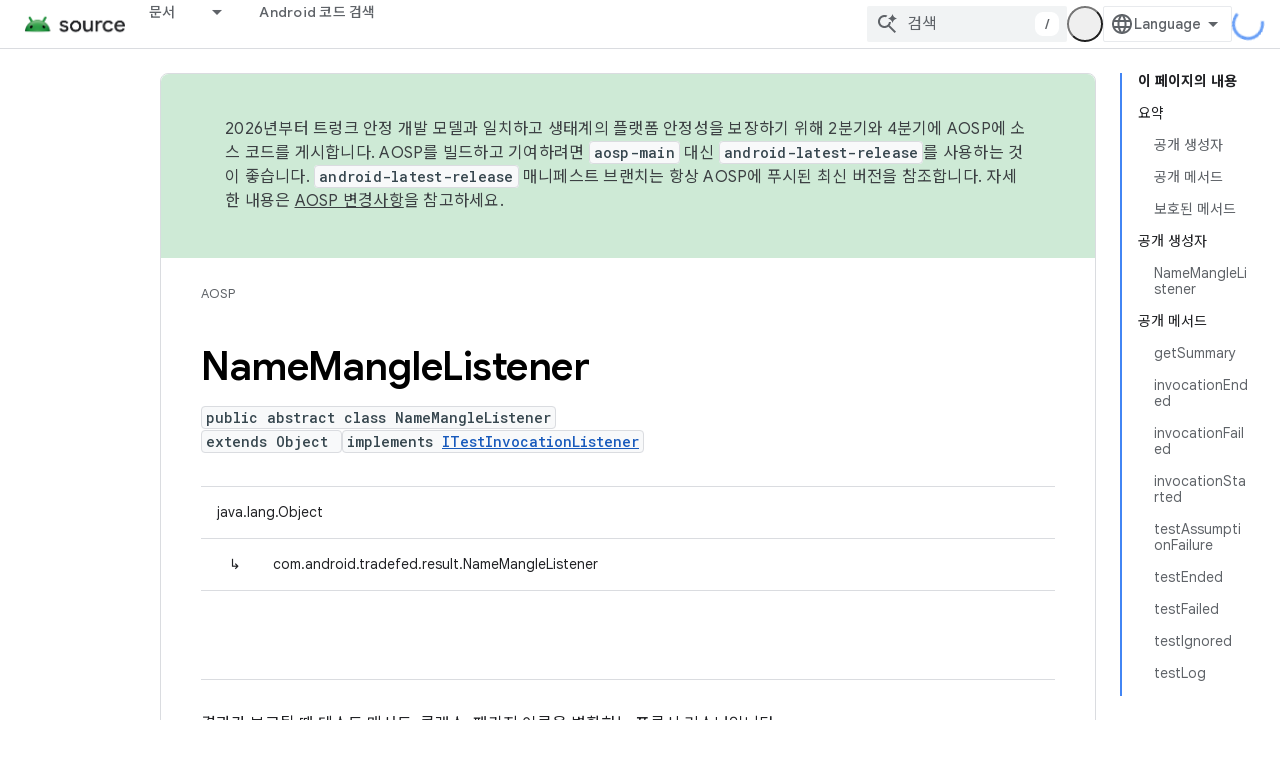

--- FILE ---
content_type: text/javascript
request_url: https://www.gstatic.cn/devrel-devsite/prod/v5f5028bd8220352863507a1bacc6e2ea79a725fdb2dd736f205c6da16a3d00d1/js/devsite_devsite_snackbar_module__ko.js
body_size: -867
content:
(function(_ds){var window=this;var oAa=function(){return(0,_ds.O)('<div class="devsite-snackbar-snack" type="loading" role="alert"><div class="devsite-snackbar-inner"><div class="devsite-snackbar-message">\ub85c\ub4dc \uc911</div><div class="devsite-snackbar-action"><devsite-spinner single-color="#ffffff"></devsite-spinner></div></div></div>')},pAa=function(){return(0,_ds.O)('<div class="devsite-snackbar-snack" type="signin-state-changed" role="alert"><div class="devsite-snackbar-inner"><div class="devsite-snackbar-message">\ub85c\uadf8\uc778 \uc0c1\ud0dc\uac00 \ubcc0\uacbd\ub418\uc5c8\uc2b5\ub2c8\ub2e4.</div><button class="devsite-snackbar-action devsite-snackbar-action--reload">\uc0c8\ub85c\uace0\uce68</button><button class="devsite-snackbar-action devsite-snackbar-action--dismiss">\ud655\uc778</button></div></div>')},
qAa=function(){return(0,_ds.O)('<div class="devsite-snackbar-snack" type="refresh" role="alert"><div class="devsite-snackbar-inner"><div class="devsite-snackbar-message">\uc0c8 \ubc84\uc804 \uc0ac\uc6a9 \uac00\ub2a5</div><button class="devsite-snackbar-action">\uc0c8\ub85c\uace0\uce68</button></div></div>')},rAa=function(){return(0,_ds.O)('<div class="devsite-snackbar-snack" type="error" role="alert"><div class="devsite-snackbar-inner"><div class="devsite-snackbar-message">\ubb38\uc81c\uac00 \ubc1c\uc0dd\ud588\uc2b5\ub2c8\ub2e4. \ub2e4\uc2dc \uc2dc\ub3c4\ud574 \uc8fc\uc138\uc694.</div><button class="devsite-snackbar-action">\uc7ac\uc2dc\ub3c4</button></div></div>')},
sAa=function(){return(0,_ds.O)('<div class="devsite-snackbar-snack" type="copied-to-clipboard" role="alert"><div class="devsite-snackbar-inner"><div class="devsite-snackbar-message">\ud074\ub9bd\ubcf4\ub4dc\uc5d0 \ubcf5\uc0ac\ub428</div></div></div>')},tAa=function(){return(0,_ds.O)('<div class="devsite-snackbar-snack" type="support-attachment-error" role="alert"><div class="devsite-snackbar-inner"><div class="devsite-snackbar-message">\uc9c0\uc6d0\ub418\uc9c0 \uc54a\ub294 \ud30c\uc77c \ud615\uc2dd\uc785\ub2c8\ub2e4.</div><button class="devsite-snackbar-action">\ud655\uc778</button></div></div>')},
uAa=function(a){const b=a.message,c=a.link,d=a.dB;a='<div class="devsite-snackbar-snack" type="'+_ds.S(a.PC)+'" role="alert"><div class="devsite-snackbar-inner"><div class="devsite-snackbar-message">'+_ds.Q(b)+'</div><button class="devsite-snackbar-action">';a=a+'\uc544\ub2c8\uc694</button><a href="'+(_ds.S(_ds.UC(c))+'" class="devsite-snackbar-link button" target="_blank">');a=d?a+_ds.Q(d):a+"\ud655\uc778";return(0,_ds.O)(a+"</a></div></div>")},vAa=function(a){const b=a.linkText,c=a.link,d=a.Lq,
e=a.showClose;a='<div class="devsite-snackbar-snack" type="custom" role="alert"><div class="devsite-snackbar-inner"><div class="devsite-snackbar-message">'+_ds.Q(a.message)+"</div>";e&&(a+='<button class="devsite-snackbar-action">\ud655\uc778</button>');a+=(c&&b?'<a href="'+_ds.S(_ds.UC(c))+'"'+(d?' target="_blank"':"")+' class="devsite-snackbar-link button">'+_ds.Q(b)+"</a>":"")+"</div></div>";return(0,_ds.O)(a)};var k8=function(a,b,c=null,d=!1){b&&(_ds.up(b,_ds.Zn,()=>{_ds.Hn(b);a.j=null;if(c)i8(a,c,d);else{const e=a.m.length?a.m.shift():null;e!==null&&j8(a,e)}}),b.removeAttribute("show"))},l8=function(a,b,c=!1){a.appendChild(b);requestAnimationFrame(()=>{i8(a,b,c)})},m8=function(a){k8(a,a.querySelector('*[type^="support-attachment-error"]'))},n8=function(a){k8(a,a.querySelector('*[type^="signin-state-changed"]'))},j8=function(a,b){switch(b){case "loading":a.showLoading();break;case "refresh":wAa(a);break;
case "error":xAa(a);break;case "copied-to-clipboard":var c=_ds.st(sAa);l8(a,c,!0);break;case "support-attachment-error":yAa(a);break;case "signin-state-changed":zAa(a)}if(b==null?0:b.startsWith("notification-")){c=a.getAttribute(`${b}-message`);const d=a.getAttribute(`${b}-link`),e=a.getAttribute(`${b}-link-txt`);o8(a,b,c||"",d||"",e||"",a.hasAttribute(`${b}-store-key`))}},wAa=function(a){const b=_ds.st(qAa);_ds.hi(b.querySelector(".devsite-snackbar-action"),"click",()=>{_ds.xg().location.reload()});
l8(a,b)},xAa=function(a){const b=_ds.st(rAa);_ds.hi(b.querySelector(".devsite-snackbar-action"),"click",()=>{_ds.xg().location.reload()});l8(a,b)},yAa=function(a){const b=_ds.st(tAa);l8(a,b);_ds.up(b.querySelector(".devsite-snackbar-action"),"click",()=>{m8(a)})},zAa=function(a){n8(a);const b=_ds.st(pAa);l8(a,b,!1);_ds.hi(b.querySelector(".devsite-snackbar-action--reload"),"click",async()=>{await (await _ds.v()).reload();n8(a)});_ds.hi(b.querySelector(".devsite-snackbar-action--dismiss"),"click",
async()=>{await (await _ds.v()).reload();n8(a)})},i8=function(a,b,c=!1){clearTimeout(a.ea);a.j?k8(a,a.j,b,c):(a.j=b,requestAnimationFrame(()=>{b.setAttribute("show","")}),c&&(a.ea=setTimeout(()=>{a.removeAttribute("type");k8(a,b)},5E3)))},o8=async function(a,b,c,d,e,f){if(c&&d){const g=await (await _ds.v()).getStorage().get("devsite-snackbar",d);if(!f||!g){b=_ds.st(uAa,{PC:b,message:c,link:d,dB:e});l8(a,b);const h=new _ds.u(b);h.listen(b,"click",async k=>{k.stopPropagation();if(k.target.classList.contains("devsite-snackbar-link")||
k.target.classList.contains("devsite-snackbar-action"))await (await _ds.v()).getStorage().set("devsite-snackbar",d,"1"),a.o(),_ds.D(h)})}}},p8=class extends _ds.Vm{static get observedAttributes(){return["type"]}constructor(){super();this.m=[];this.ea=-1;this.j=null;this.eventHandler=new _ds.u(this)}connectedCallback(){this.eventHandler.listen(document.body,"devsite-show-custom-snackbar-msg",this.oa);this.eventHandler.listen(document.body,"devsite-show-notification-snackbar-msg",this.qa);this.eventHandler.listen(document.body,
"devsite-hide-notification-snackbar-msg",this.o)}disconnectedCallback(){_ds.D(this.eventHandler)}oa(a){this.setAttribute("type","custom");var b;if(a=(b=a.getBrowserEvent())==null?void 0:b.detail){b=!!a.showClose;var c=!0;a.href&&(c=(new URL(a.href)).origin!==document.location.origin);var d=_ds.st(vAa,{message:a.msg,linkText:a.linkText,link:a.href,Lq:c,showClose:b});b&&_ds.up(d.querySelector(".devsite-snackbar-action"),"click",()=>{k8(this,d)});l8(this,d,!b)}}attributeChangedCallback(a,b,c){if(a===
"type"){switch(b){case "loading":this.hideLoading();break;case "refresh":k8(this,this.querySelector('*[type^="refresh"]'));break;case "error":k8(this,this.querySelector('*[type^="error"]'));break;case "copied-to-clipboard":k8(this,this.querySelector('*[type^="copied-to-clipboard"]'));break;case "support-attachment-error":m8(this);break;case "signin-state-changed":n8(this);break;case "custom":k8(this,this.querySelector('*[type^="custom"]'))}b!=null&&b.startsWith("notification-")&&this.o();if(c){let d;
if((d=c)==null?0:d.includes(",")){let e;this.m=(e=c)==null?void 0:e.split(",");c=`${this.m.shift()}`}j8(this,c)}}}showLoading(){if(!this.querySelector('*[type^="loading"]')){var a=_ds.st(oAa);l8(this,a)}}hideLoading(){k8(this,this.querySelector('*[type^="loading"]'))}qa(a){let b;(a=(b=a.getBrowserEvent())==null?void 0:b.detail)&&o8(this,"notification-custom",a.msg,a.href||"",a.linkText||"",!0)}o(){k8(this,this.querySelector('*[type^="notification"]'))}};p8.prototype.attributeChangedCallback=p8.prototype.attributeChangedCallback;
p8.prototype.disconnectedCallback=p8.prototype.disconnectedCallback;p8.prototype.connectedCallback=p8.prototype.connectedCallback;try{customElements.define("devsite-snackbar",p8)}catch(a){console.warn("Unrecognized DevSite custom element - DevsiteSnackBar",a)};})(_ds_www);


--- FILE ---
content_type: text/javascript
request_url: https://www.gstatic.cn/devrel-devsite/prod/v5f5028bd8220352863507a1bacc6e2ea79a725fdb2dd736f205c6da16a3d00d1/js/devsite_devsite_openid_badge_awarded_module__ko.js
body_size: -867
content:
(function(_ds){var window=this;var Eva=function(a){const b=a.Gk,c=a.vf;var d=a.qc;const e=a.badgePath,f=a.Hk,g=a.Fk,h=a.currentTierCount,k=a.isNewTier,l=a.Kb,m=a.nextPlaylistUrl,n=a.jj,r=a.Zl,q=a.zn,A=a.Ki,G=a.dismissBtn,L=a.redeemAnotherBtn,N=a.hideButtons,R=a.Yl,P=a.qm,Z=a.sharing,qa=a.staticPath,T=a.Tq,ca=a.eventsNumber,ja=a.ud,Ra=a.vd,pb=a.kc,Cb=a.Ee,xa=a.dismissButton,Ma=a.Ob,Sa=a.buttonUrl;a=a.gm;const E=_ds.U(_ds.cD(),'<div class="card"><div class="spinner-container"><devsite-spinner size="64"></devsite-spinner></div><div class="card-content"><div class="content-container"><div class="text-container"><div class="completed-title">');
d?k?(d='<span class="badge-name">'+_ds.Q(d)+"</span> \ubc30\uc9c0\ub77c\ub294 \uc0c8\ub85c\uc6b4 \uc131\uacfc\ub97c \ub2ec\uc131\ud588\uc2b5\ub2c8\ub2e4.",_ds.V(E,d)):g?ca===1?(d='<span class="badge-name">'+_ds.Q(d)+"</span> \ubc30\uc9c0\ub97c \ud68d\ub4dd\ud588\uc2b5\ub2c8\ub2e4.",_ds.V(E,d)):ca>1?(d='<span class="badge-name">'+_ds.Q(d)+"</span> \ubc30\uc9c0\ub97c \ud558\ub098 \ub354 \ud68d\ub4dd\ud588\uc2b5\ub2c8\ub2e4.",_ds.V(E,d)):(d='<span class="badge-name">'+_ds.Q(d)+"</span> \ubc30\uc9c0\ub97c \ud68d\ub4dd\ud588\uc2b5\ub2c8\ub2e4.",
_ds.V(E,d)):(d='<span class="badge-name">'+_ds.Q(d)+"</span> \ubc30\uc9c0\ub97c \ubc1b\uae30 \uc704\ud55c \uacfc\uc815\uc774 \uc2dc\uc791\ub418\uc5c8\uc2b5\ub2c8\ub2e4.",_ds.V(E,d)):k?_ds.V(E,"\ucd95\ud558\ud569\ub2c8\ub2e4. \uc0c8\ub85c\uc6b4 \uc131\uacfc\ub97c \ub2ec\uc131\ud588\uc2b5\ub2c8\ub2e4."):g?_ds.V(E,"\ucd95\ud558\ud569\ub2c8\ub2e4. \uc0c8 \ubc30\uc9c0\ub97c \ud68d\ub4dd\ud588\uc2b5\ub2c8\ub2e4."):_ds.V(E,"\uc0c8\ub85c\uc6b4 \ubc30\uc9c0\ub97c \ubc1b\uae30 \uc704\ud55c \uacfc\uc815\uc774 \uc2dc\uc791\ub418\uc5c8\uc2b5\ub2c8\ub2e4.");
_ds.U(E,"</div>");n?(_ds.U(E,'<div class="claim-badge-text">'),_ds.V(E,"Google \uac1c\ubc1c\uc790 \ud504\ub85c\ud544\uc5d0\uc11c \ubc30\uc9c0\ub97c \uc2e0\uccad\ud558\uc138\uc694."),_ds.U(E,"</div>")):r?(_ds.U(E,'<div class="sign-in-text">'),_ds.V(E,"\ubc30\uc9c0\ub97c \uc2e0\uccad\ud558\ub824\uba74 \ub85c\uadf8\uc778\ud558\uc138\uc694."),_ds.U(E,"</div>")):A?(_ds.U(E,'<div class="create-profile-text">'),_ds.V(E,"\ubc30\uc9c0\ub97c \uc2e0\uccad\ud558\ub824\uba74 \ud504\ub85c\ud544\uc744 \ub9cc\ub4dc\uc138\uc694."),
_ds.U(E,"</div>")):R?_ds.U(_ds.V(_ds.U(E,'<div class="not-eligible-text">'),_ds.Q(pb)),"</div>"):(_ds.U(E,'<div class="completed-text">'),a?_ds.U(E,_ds.Q(a)):k?_ds.V(E,"\uc131\uacfc\uac00 \ud504\ub85c\ud544\uc5d0 \ucd94\uac00\ub418\uc5c8\uc2b5\ub2c8\ub2e4."):g?ca>1?_ds.V(E,"\uc5c5\uc801\uc774 \ud504\ub85c\ud544\uc5d0 \ucd94\uac00\ub418\uc5c8\uc2b5\ub2c8\ub2e4."):_ds.V(E,"\ubc30\uc9c0\uac00 \ud504\ub85c\ud544\uc5d0 \ucd94\uac00\ub418\uc5c8\uc2b5\ub2c8\ub2e4."):_ds.V(E,"\ud504\ub85c\ud544\uc5d0\uc11c \uc774 \ubc30\uc9c0\uc758 \uc9c4\ud589 \uc0c1\ud669\uc744 \ucd94\uc801\ud560 \uc218 \uc788\uc2b5\ub2c8\ub2e4."),
_ds.U(E,"</div>"));_ds.V(_ds.U(E,'</div><div class="illustration-container"><img alt="Icon representing the granted badge" class="badge-icon '+(g?"":"incomplete")+'" src="'+_ds.S(_ds.WC(b))+'">'+(c?'<img alt="Badge animation background" class="badge-animation" src="'+_ds.S(_ds.WC(c))+'">':"")+(ca>0?'<div class="badge-icon-counter">'+_ds.xC(_ds.Vw(ca))+"</div>":h?'<div class="badge-icon-counter">'+_ds.xC(_ds.Vw(h))+"+</div>":"")+"</div></div>"),P?_ds.U(_ds.V(_ds.U(_ds.cD(),'<div class="profile-creation-container"><p>'+
_ds.Q(ja)+'</p><div class="profile-creation-container-email-options"><div class="profile-creation-container-email-option"><input type="checkbox" id="profile-creation-emails-googledev"><label for="profile-creation-emails-googledev">'+_ds.Q(Ra)+"</label></div></div><p>"),_ds.Q(Cb)),"</p></div>"):"");N||(_ds.U(E,'<div class="buttons-container"><div class="buttons sharing">'),Z&&(_ds.U(E,"<span>"),_ds.V(E,"\uacf5\uc720"),_ds.U(E,'</span><div class="share-buttons-container"><button class="share-twitter gc-analytics-event" data-category="share badge" data-action="twitter" data-label="'+
_ds.S(e)+'"><img src="'+_ds.S(_ds.WC(qa))+'/images/share_twitter.svg" alt="Twitter"></button><button class="share-facebook gc-analytics-event" data-category="share badge" data-action="facebook" data-label="'+_ds.S(e)+'"><img src="'+_ds.S(_ds.WC(qa))+'/images/share_facebook.svg" alt="Facebook"></button><button class="share-linkedin gc-analytics-event" data-category="share badge" data-action="linkedin" data-label="'+_ds.S(e)+'"><img src="'+_ds.S(_ds.WC(qa))+'/images/share_linkedin.svg" alt="LinkedIn"></button>'+
(f?'<a href="'+_ds.S(_ds.UC(f))+'" class="share-link gc-analytics-event" data-category="share badge" data-action="link" data-label="'+_ds.S(f)+'" target="_blank"><i class="material-icons">link</i></a>':"")+"</div>")),_ds.U(E,'</div><div class="buttons actions">'),m&&(_ds.U(E,'<a href="'+_ds.S(_ds.UC(m))+'" class="button return-to-playlist-button gc-analytics-event" data-category="next_pathway" data-action="badge card click" data-label="'+_ds.S(m)+'">'),_ds.V(E,"\ub2e4\uc74c \uac1c\ubc1c\uc790 \uacfc\uc815"),
_ds.U(E,"</a>")),l&&(_ds.U(E,'<a href="'+_ds.S(_ds.UC(l))+'" class="button return-to-playlist-button gc-analytics-event" data-category="next_pathway" data-action="badge card click" data-label="'+_ds.S(l)+'">'),_ds.V(E,"\uac1c\ubc1c\uc790 \uacfc\uc815\uc73c\ub85c \ub3cc\uc544\uac00\uae30"),_ds.U(E,"</a>")),n?(_ds.U(E,'<a class="button button-primary claim-badge-button">'),_ds.V(E,"\ubc30\uc9c0 \uc2e0\uccad"),_ds.U(E,"</a>")):r?(_ds.U(E,'<a class="button button-primary sign-in-button" href="#">'),_ds.V(E,
"\ub85c\uadf8\uc778"),_ds.U(E,"</a>")):A?(P?_ds.U(E,'<button class="button button-primary finish-creating-profile-button">'):_ds.U(E,'<button class="button button-primary create-profile-button">'),_ds.V(E,"\ud504\ub85c\ud544 \ub9cc\ub4e4\uae30"),_ds.U(E,"</button>")):R?(_ds.U(E,'<a class="button button-primary change-account-button" href="#">'),_ds.V(E,"\uacc4\uc815 \ubcc0\uacbd"),_ds.U(E,"</a>")):Ma&&Sa?_ds.U(E,'<a class="button button-primary view-profile-button" href="'+_ds.S(_ds.UC(Sa))+'"'+(T?
' target="_blank"':"")+">"+_ds.Q(Ma)+"</a>"):(_ds.U(E,'<a class="button button-primary view-profile-button" href="'+_ds.S(_ds.UC(q))+'"'+(T?' target="_blank"':"")+">"),_ds.V(E,"\ud504\ub85c\ud544 \ubcf4\uae30"),_ds.U(E,"</a>")),G&&(_ds.U(E,'<button class="button dismiss"><div class="dismiss-text">'+_ds.Q(xa)+'</div><div class="next-badge-text" hidden>'),_ds.V(E,"\ub2e4\uc74c \ubc30\uc9c0"),_ds.U(E,'</div><div class="more-badges-marker" hidden></div></button>')),L&&(_ds.U(E,'<button class="button redeem-another">'),
_ds.V(E,"\ub2e4\ub978 \ubc30\uc9c0 \ub4f1\ub85d"),_ds.U(E,"</button>")),_ds.U(E,"</div></div>"));_ds.U(E,"</div></div>");return E},Fva=function(a){var b=a.qc;a='<devsite-dialog class="devsite-claim-badge-dialog"><div class="qr-code-container"></div><div class="redeem-code-section"><div class="redeem-code-title">\ubc30\uc9c0 \ucf54\ub4dc</div><div class="redeem-code">'+(_ds.Q(a.redeemCode)+'</div></div><div class="text-container"><div class="completed-title">');b='<span class="badge-name">'+_ds.Q(b)+
"</span> \ubc30\uc9c0\ub97c \uc2e0\uccad\ud558\uc138\uc694.";a=a+b+"</div>\ud734\ub300\uc804\ud654\ub85c QR \ucf54\ub4dc\ub97c \uc2a4\uce94\ud558\uace0 Google \uac1c\ubc1c\uc790 \ud504\ub85c\ud544\uc5d0\uc11c \ubc30\uc9c0\ub97c \ub4f1\ub85d\ud558\uc138\uc694.";a+='</div><div class="buttons-container"><button class="close-dialog-button">Close</button></div></devsite-dialog>';return(0,_ds.O)(a)},Gva=function(a){a=a.reason;let b='<div class="card"><div class="card-content"><div class="content-container"><div class="text-container"><div class="completed-title">';
b=a?b+_ds.Q(a):b+"\ubc30\uc9c0 \uc5b4\uc6cc\ub4dc\ub97c \ud45c\uc2dc\ud558\ub294 \uc911\uc5d0 \uc624\ub958\uac00 \ubc1c\uc0dd\ud588\uc2b5\ub2c8\ub2e4.";return(0,_ds.O)(b+'</div></div></div><div class="buttons-container"><div class="buttons"></div><div class="buttons actions"><button class="button button-primary error-try-again-button">\ub2e4\uc2dc \uc2dc\ub3c4</button></div></div></div></div>')};var Iva=async function(a){a.eventHandler.listen(a,"click",async b=>{const c=await _ds.v(),d=b.target;if(d==null?0:d.matches(".sign-in-button"))b.preventDefault(),b.stopPropagation(),await c.signIn();else if(d==null?0:d.matches(".claim-badge-button"))b.preventDefault(),b.stopPropagation(),Hva(a);else if(d==null?0:d.matches(".redeem-another"))b.preventDefault(),b.stopPropagation(),document.location.reload();else if(d==null?0:d.matches(".error-try-again-button"))b.preventDefault(),b.stopPropagation(),
await a.j.schedule(()=>{m5(a,!1)},()=>{n5(a)})})},Jva=async function(a){await a.j.schedule(()=>{m5(a,!0)},()=>{n5(a)})},m5=async function(a,b){var c=await _ds.v();const {url:d,awardUrl:e,dismissBtn:f,hideButtons:g,imageUrl:h,nextPlaylistUrl:k,redeemAnotherBtn:l,path:m,shareDescription:n,title:r,complete:q,isNewTier:A,currentTierCount:G,eventsNumber:L,awardDescription:N,awardButton:R}=await Kva(a);var P;const Z=(P=a.getAttribute("return-uri"))!=null?P:"";P="";try{P=(new URL(`${c.getStaticPath(!1)}${"/images/badge-award-animation.gif"}`)).href}catch(T){}c=
{Zl:!1,jj:!1,Ki:!1,Yl:!1,qc:r,Hk:e,Gk:h,vf:P,badgePath:m,Fk:q,currentTierCount:G,isNewTier:A,sharing:!1,Ky:n,nextPlaylistUrl:k,Kb:Z,dismissBtn:f,redeemAnotherBtn:l,hideButtons:g,url:d,zn:"/profile",qm:"",staticPath:c.getStaticPath(!1),Tq:!1,eventsNumber:L!=null?L:0,ud:"\ub9c8\uc9c0\ub9c9\uc73c\ub85c, Google Developer Program\uc5d0\uc11c \ubcf4\ub0b4 \ub4dc\ub9ac\ub294 \uc0c8\ub85c\uc6b4 \uae30\ub2a5, \uc774\ubca4\ud2b8, \ubc30\uc9c0, \ucf58\ud150\uce20, \uc5f0\uad6c \uae30\ud68c\uc5d0 \uad00\ud55c \uc774\uba54\uc77c\uc744 \uc218\uc2e0\ud558\uc2dc\uaca0\uc5b4\uc694?",
vd:"\uc608, \uc774\uba54\uc77c\uc744 \ubc1b\uc544\ubcf4\uaca0\uc2b5\ub2c8\ub2e4.",kc:_ds.Tg('\uc774 \uacc4\uc815\uc740 Google Developer Program \uc694\uac74\uc744 \ucda9\uc871\ud558\uc9c0 \uc54a\uc2b5\ub2c8\ub2e4. \uad00\ub9ac\uc790\uc5d0\uac8c \ubb38\uc758\ud558\uc138\uc694. <a href="https://developers.google.com/profile/help/faq#why_am_i_unable_to_create_a_profile_with_my_google_workspace_account" target="_blank">\uc790\uc138\ud788 \uc54c\uc544\ubcf4\uae30</a>'),Ee:_ds.Tg('Google Developer Program\uc5d0 \ucc38\uc5ec\ud558\ub294 \uacbd\uc6b0 <a class="content-policy" href="https://developers.google.com/profile/content-policy">\ucf58\ud150\uce20 \uc815\ucc45</a>\uc5d0 \ub3d9\uc758\ud558\ub294 \uac83\uc73c\ub85c \uac04\uc8fc\ub429\ub2c8\ub2e4. \uc774 \uc11c\ube44\uc2a4\ub97c \uc0ac\uc6a9\ud558\uba74 Google\uc758 <a href="https://policies.google.com/terms">\uc11c\ube44\uc2a4 \uc57d\uad00</a> \ubc0f <a href="https://policies.google.com/privacy">\uac1c\uc778\uc815\ubcf4\ucc98\ub9ac\ubc29\uce68</a>\uc774 \uc801\uc6a9\ub429\ub2c8\ub2e4. Google \uacc4\uc815\uc758 \uc774\ub984\uacfc \uc120\ud0dd\ud55c \uad00\uc2ec\ubd84\uc57c\uac00 Google Developer Program \ud504\ub85c\ud544\uc5d0 \uc0ac\uc6a9\ub429\ub2c8\ub2e4.\n  \ub0b4\uac00 \uae30\uc5ec\ud55c \ud56d\ubaa9\uc5d0 \uc774\ub984\uc774 \ud45c\uc2dc\ub420 \uc218 \uc788\uc73c\uba70 \uc5b8\uc81c\ub4e0\uc9c0 \uc774\ub984\uc744 \ubcc0\uacbd\ud560 \uc218 \uc788\uc2b5\ub2c8\ub2e4.'),
dismissButton:"\ub2eb\uae30",Ob:R==null?void 0:R.label,buttonUrl:R==null?void 0:R.url,gm:N};if(_ds.Jo()&&(c.jj=!0,!a.getAttribute("redeem-code"))){_ds.qt(a,Gva,{reason:"In Kiosk mode: No redeem code has been provided. Make sure you pass it using the redeem-code attribute."});return}a.awarded||(a.awarded=!0,a.Ba({category:"badge",action:"awarded",label:r||""}));_ds.qt(a,Eva,c);(c=a.querySelector(".dismiss"))&&a.eventHandler.listen(c,"click",()=>{_ds.TQ(a.j)});a.eventHandler.listen(a,"devsite-badge-awarded-stack-num-changed",
T=>{T=T.getBrowserEvent();var ca;T=(T==null?void 0:(ca=T.detail)==null?void 0:ca.Mq)||0;var ja=a.querySelector(".dismiss");ca=a.querySelector(".view-profile-button");const Ra=ja==null?void 0:ja.querySelector(".next-badge-text"),pb=ja==null?void 0:ja.querySelector(".dismiss-text");ja=ja==null?void 0:ja.querySelector(".more-badges-marker");ca&&(ca.hidden=T!==0);pb&&(pb.hidden=T!==0,pb.classList.toggle("button-primary",!!T));Ra&&(Ra.hidden=T===0);ja&&(ja.innerText=`${T}`,ja.hidden=T===0)});b&&await a.preloadImages();
a.dispatchEvent(new CustomEvent("running",{bubbles:!0}));a.removeAttribute("loading");if(b=a.querySelector(".badge-animation"))b.src=`${b.getAttribute("src")}`;let qa;(qa=a.querySelector(".illustration-container"))==null||qa.classList.add("show","animate")},n5=function(a){a.dispatchEvent(new CustomEvent("devsite-badge-awarded-dismissed",{bubbles:!0}))},Hva=function(a){var b=a.getAttribute("redeem-code");a.dialog=_ds.st(Fva,{qc:a.qc,redeemCode:b!=null?b:""});var c=_ds.Do("/redeem");b&&c.searchParams.set("code",
b);(b=a.dialog.querySelector(".qr-code-container"))&&new _ds.ty(b,{text:c.toString(),width:300,height:300,Lg:"#000000",Bf:"#ffffff",vp:0});(c=a.dialog.querySelector(".close-dialog-button"))&&a.eventHandler.listen(c,"click",()=>{let e;(e=a.dialog)==null||e.removeAttribute("open")});a.appendChild(a.dialog);let d;(d=a.dialog)==null||d.setAttribute("open","")},Kva=async function(a){var b;const c=await _ds.Jw((b=a.getAttribute("badge-url"))!=null?b:"");var d;b=(d=await Lva(a))!=null?d:"";d=a.getAttribute("badge-complete")!==
"false";const e=Number(a.getAttribute("badge-count"))||0,f=a.getAttribute("is-new-tier")==="true";var g;const h=(g=a.getAttribute("badge-share-title"))!=null?g:"";var k;g=(k=a.getAttribute("badge-share-description"))!=null?k:"";var l;k=(l=a.getAttribute("next-playlist-url"))!=null?l:"";l=a.hasAttribute("dismiss");const m=a.hasAttribute("redeem-another"),n=a.hasAttribute("hide-buttons"),r=_ds.C().href;var q;const A=(q=a.getAttribute("redeem-code"))!=null?q:"";q=_ds.C();q=`${q.origin}${q.pathname}`;
const G=Number(a.getAttribute("events-number"));var L;const N=(L=a.getAttribute("badge-award-description"))!=null?L:"";L=void 0;const R=a.getAttribute("badge-award-button-label"),P=a.getAttribute("badge-award-button-url");R&&P&&(L={label:R,url:P});return{awardedBy:q,url:c,awardUrl:r,dismissBtn:l,displayCount:0,hideButtons:n,imageUrl:b,nextPlaylistUrl:k,redeemAnotherBtn:m,path:a.badgePath,shareDescription:g,shareTitle:h,title:a.qc,complete:d,isNewTier:f,currentTierCount:e,redeemCode:A,eventsNumber:G,
awardDescription:N,awardButton:L}},Lva=async function(a){const b=await _ds.v();a=await _ds.Jw(a.getAttribute("badge-icon-url")||`${b.getStaticPath(!0)}${"/images/quiz-icon.png"}`);return(await _ds.Kw(a)).href},Mva=class extends _ds.Vm{constructor(){super(["devsite-dialog","devsite-spinner"]);this.awarded=!1;this.eventHandler=new _ds.u(this);this.dialog=null;this.j=new _ds.UQ("system","devsite-openid-badge-awarded");Iva(this)}connectedCallback(){Jva(this)}disconnectedCallback(){_ds.D(this.eventHandler);
this.j.cancel()}get qc(){let a;return(a=this.getAttribute("badge-name"))!=null?a:""}get badgePath(){let a;return(a=this.getAttribute("badge-path"))!=null?a:""}async preloadImages(){const a=this.querySelector(".badge-icon"),b=this.querySelector(".badge-animation"),c=[];if(a&&a.src){const d=new _ds.Hh;this.eventHandler.listen(a,"load",()=>{d.resolve()});this.eventHandler.listen(a,"error",()=>{d.reject()});c.push(d.promise)}if(b&&b.src){const d=new _ds.Hh;this.eventHandler.listen(b,"load",()=>{d.resolve()});
this.eventHandler.listen(b,"error",()=>{d.reject()});c.push(d.promise)}try{await Promise.all(c)}catch(d){}}};try{customElements.define("devsite-openid-badge-awarded",Mva)}catch(a){console.warn("Unrecognized DevSite custom element - DevsiteOpenidBadgeAwarded",a)};})(_ds_www);


--- FILE ---
content_type: text/javascript
request_url: https://www.gstatic.cn/devrel-devsite/prod/v5f5028bd8220352863507a1bacc6e2ea79a725fdb2dd736f205c6da16a3d00d1/js/devsite_app_module__ko.js
body_size: 58834
content:
var _ds_www={};(function(_ds){var window=this;/*

 Copyright The Closure Library Authors.
 SPDX-License-Identifier: Apache-2.0
*/
/*

 Copyright Google LLC
 SPDX-License-Identifier: Apache-2.0
*/
var ba,fa,ra,Ea,Fa,Ga,Ha,La,Pa,Ua,mb,tb,sb,wb,Bb,zb,Fb,Jb,Mb,Ob,Pb,Rb,Sb,Tb,Wb,Xb,bc,cc,dc,fc,hc,lc,rc,sc,zc,Cc,Ec,Gc,Fc,Hc,Ic,Jc,Dc,Kc,Lc,Mc,Oc,Pc,Sc,gd,hd,ed,kd,bd,ld,$c,cd,dd,md,vd,wd,yd,Bd,Cd,Dd,Ed,Fd,Id,Gd,Md,Nd,Od,Qd,Rd,Sd,Td,Ld,Ud,Yd,ae,ce,he,je,ie,ne,qe,pe,ue,se,te,Pd,ye,ze,Ae,Be,Ge,Ce,Ee,Ie,Le,Re,Se,Te,Ue,Ve,Fe,Ze,$e,ef,af,ff,gf,of,rf,vf,wf,xf,Ef,Ff,Hf,If,Pf,Rf,Zf,gg,hg,zg,Dg,Gg,Lg,Mg,Ng,Og,Pg,Qg,Ug,Wg,mh,zh,yh,Bh,Dh,Eh,Fh,Oh,Ph,Th,$h,bi,ei,gi,ki,mi,ni,ri,si,ti,ui,wi,xi,vi;
_ds.aa=function(a,b){if(Error.captureStackTrace)Error.captureStackTrace(this,_ds.aa);else{const c=Error().stack;c&&(this.stack=c)}a&&(this.message=String(a));b!==void 0&&(this.cause=b)};ba=function(a,b){a=a.split("%s");let c="";const d=a.length-1;for(let e=0;e<d;e++)c+=a[e]+(e<b.length?b[e]:"%s");_ds.aa.call(this,c+a[d])};
fa=function(a){if(da)a=(ea||(ea=new TextEncoder)).encode(a);else{let c=0;const d=new Uint8Array(3*a.length);for(let e=0;e<a.length;e++){var b=a.charCodeAt(e);if(b<128)d[c++]=b;else{if(b<2048)d[c++]=b>>6|192;else{if(b>=55296&&b<=57343){if(b<=56319&&e<a.length){const f=a.charCodeAt(++e);if(f>=56320&&f<=57343){b=(b-55296)*1024+f-56320+65536;d[c++]=b>>18|240;d[c++]=b>>12&63|128;d[c++]=b>>6&63|128;d[c++]=b&63|128;continue}else e--}b=65533}d[c++]=b>>12|224;d[c++]=b>>6&63|128}d[c++]=b&63|128}}a=c===d.length?
d:d.subarray(0,c)}return a};_ds.ia=function(a){_ds.ha.setTimeout(()=>{throw a;},0)};_ds.ka=function(a){return Array.prototype.map.call(a,function(b){b=b.toString(16);return b.length>1?b:"0"+b}).join("")};_ds.la=function(a,b){const c=a.length-b.length;return c>=0&&a.indexOf(b,c)==c};_ds.ma=function(a){return/^[\s\xa0]*$/.test(a)};_ds.na=function(a,b){return a.indexOf(b)!=-1};
_ds.ua=function(a,b){let c=0;a=(0,_ds.oa)(String(a)).split(".");b=(0,_ds.oa)(String(b)).split(".");const d=Math.max(a.length,b.length);for(let g=0;c==0&&g<d;g++){var e=a[g]||"",f=b[g]||"";do{e=/(\d*)(\D*)(.*)/.exec(e)||["","","",""];f=/(\d*)(\D*)(.*)/.exec(f)||["","","",""];if(e[0].length==0&&f[0].length==0)break;c=ra(e[1].length==0?0:parseInt(e[1],10),f[1].length==0?0:parseInt(f[1],10))||ra(e[2].length==0,f[2].length==0)||ra(e[2],f[2]);e=e[3];f=f[3]}while(c==0)}return c};
ra=function(a,b){return a<b?-1:a>b?1:0};_ds.wa=function(){var a=_ds.ha.navigator;return a&&(a=a.userAgent)?a:""};Ea=function(a){if(!Aa||!Ca)return!1;for(let b=0;b<Ca.brands.length;b++){const {brand:c}=Ca.brands[b];if(c&&_ds.na(c,a))return!0}return!1};Fa=function(a){return _ds.na(_ds.wa(),a)};Ga=function(){return Aa?!!Ca&&Ca.brands.length>0:!1};Ha=function(){return Ga()?!1:Fa("Opera")};_ds.Ja=function(){return Fa("Firefox")||Fa("FxiOS")};
La=function(){return Ga()?Ea("Chromium"):(Fa("Chrome")||Fa("CriOS"))&&!(Ga()?0:Fa("Edge"))||Fa("Silk")};Pa=function(){return Aa?!!Ca&&!!Ca.platform:!1};_ds.Qa=function(){return Pa()?Ca.platform==="Android":Fa("Android")};Ua=function(){return Fa("iPhone")&&!Fa("iPod")&&!Fa("iPad")};_ds.Ya=function(){return Ua()||Fa("iPad")||Fa("iPod")};_ds.$a=function(){return Pa()?Ca.platform==="macOS":Fa("Macintosh")};_ds.ab=function(){return Pa()?Ca.platform==="Windows":Fa("Windows")};
_ds.bb=function(){return Pa()?Ca.platform==="Chrome OS":Fa("CrOS")};_ds.cb=function(a){return a[a.length-1]};_ds.db=function(a,b){const c=a.length,d=typeof a==="string"?a.split(""):a;for(let e=0;e<c;e++)if(e in d&&b.call(void 0,d[e],e,a))return e;return-1};_ds.fb=function(a,b){return eb(a,b)>=0};_ds.kb=function(a,b){b=eb(a,b);let c;(c=b>=0)&&Array.prototype.splice.call(a,b,1);return c};_ds.lb=function(a){const b=a.length;if(b>0){const c=Array(b);for(let d=0;d<b;d++)c[d]=a[d];return c}return[]};
_ds.ob=function(a,b,c,d){Array.prototype.splice.apply(a,mb(arguments,1))};mb=function(a,b,c){return arguments.length<=2?Array.prototype.slice.call(a,b):Array.prototype.slice.call(a,b,c)};tb=function(a,b){a.sort(b||sb)};_ds.ub=function(a,b){const c=Array(a.length);for(let e=0;e<a.length;e++)c[e]={index:e,value:a[e]};const d=b||sb;tb(c,function(e,f){return d(e.value,f.value)||e.index-f.index});for(b=0;b<a.length;b++)a[b]=c[b].value};
_ds.xb=function(a,b,c){if(!_ds.vb(a)||!_ds.vb(b)||a.length!=b.length)return!1;const d=a.length;c=c||wb;for(let e=0;e<d;e++)if(!c(a[e],b[e]))return!1;return!0};sb=function(a,b){return a>b?1:a<b?-1:0};wb=function(a,b){return a===b};_ds.yb=function(a){const b=Math.random;for(let c=a.length-1;c>0;c--){const d=Math.floor(b()*(c+1)),e=a[c];a[c]=a[d];a[d]=e}};_ds.Ab=function(a){const b=[];zb(a,function(c){b.push(c)});return b};
Bb=function(a){const b=a.length;let c=b*3/4;c%3?c=Math.floor(c):_ds.na("=.",a[b-1])&&(c=_ds.na("=.",a[b-2])?c-2:c-1);const d=new Uint8Array(c);let e=0;zb(a,function(f){d[e++]=f});return e!==c?d.subarray(0,e):d};
zb=function(a,b){function c(e){for(;d<a.length;){const f=a.charAt(d++),g=Db[f];if(g!=null)return g;if(!_ds.ma(f))throw Error("Unknown base64 encoding at char: "+f);}return e}Fb();let d=0;for(;;){const e=c(-1),f=c(0),g=c(64),h=c(64);if(h===64&&e===-1)break;b(e<<2|f>>4);g!=64&&(b(f<<4&240|g>>2),h!=64&&b(g<<6&192|h))}};
Fb=function(){if(!Db){Db={};var a="ABCDEFGHIJKLMNOPQRSTUVWXYZabcdefghijklmnopqrstuvwxyz0123456789".split(""),b=["+/=","+/","-_=","-_.","-_"];for(let c=0;c<5;c++){const d=a.concat(b[c].split(""));Gb[c]=d;for(let e=0;e<d.length;e++){const f=d[e];Db[f]===void 0&&(Db[f]=e)}}}};Jb=function(a){return Ib[a]||""};Mb=function(a){if(!Kb)return Bb(a);a=Lb.test(a)?a.replace(Lb,Jb):a;a=atob(a);const b=new Uint8Array(a.length);for(let c=0;c<a.length;c++)b[c]=a.charCodeAt(c);return b};
Ob=function(a){return Nb&&a!=null&&a instanceof Uint8Array};Pb=function(a,b){const c=a.length;if(c!==b.length)return!1;for(let d=0;d<c;d++)if(a[d]!==b[d])return!1;return!0};Rb=function(a){if(a!==Qb)throw Error("illegal external caller");};Sb=function(a,b){a.__closure__error__context__984382||(a.__closure__error__context__984382={});a.__closure__error__context__984382.severity=b};Tb=function(a){a=Error(a);Sb(a,"warning");return a};
_ds.Vb=function(a,b){if(a!=null){var c;var d=(c=Ub)!=null?c:Ub={};c=d[a]||0;c>=b||(d[a]=c+1,a=Error(),Sb(a,"incident"),_ds.ia(a))}};Wb=function(){return typeof BigInt==="function"};Xb=function(a,b,c=!1){return typeof Symbol==="function"&&typeof Symbol()==="symbol"?c&&Symbol.for&&a?Symbol.for(a):a!=null?Symbol(a):Symbol():b};bc=function(a,b){_ds.Yb||_ds.Zb in a||$b(a,ac);a[_ds.Zb]|=b};cc=function(a,b){_ds.Yb||_ds.Zb in a||$b(a,ac);a[_ds.Zb]=b};dc=function(a){if(4&a)return 512&a?512:1024&a?1024:0};
_ds.ec=function(a){bc(a,34);return a};fc=function(a){bc(a,8192);return a};hc=function(a){bc(a,32);return a};lc=function(a){return a[ic]===jc};_ds.nc=function(a,b){return b===void 0?a.j!==mc&&!!(2&(a.bb[_ds.Zb]|0)):!!(2&b)&&a.j!==mc};_ds.qc=function(a,b){if(a!=null)if(typeof a==="string")a=a?new oc(a,Qb):_ds.pc();else if(a.constructor!==oc)if(Ob(a))a=a.length?new oc(new Uint8Array(a),Qb):_ds.pc();else{if(!b)throw Error();a=void 0}return a};
rc=function(a,b,c){const d=b&128?0:-1,e=a.length;var f;if(f=!!e)f=a[e-1],f=f!=null&&typeof f==="object"&&f.constructor===Object;const g=e+(f?-1:0);for(b=b&128?1:0;b<g;b++)c(b-d,a[b]);if(f){a=a[e-1];for(const h in a)!isNaN(h)&&c(+h,a[h])}};sc=function(a){a.jL=!0;return a};_ds.tc=function(){var a=Element;return sc(b=>b instanceof a)};
_ds.yc=function(a){var b=a;if(uc(b)){if(!/^\s*(?:-?[1-9]\d*|0)?\s*$/.test(b))throw Error(String(b));}else if(vc(b)&&!Number.isSafeInteger(b))throw Error(String(b));return wc?BigInt(a):a=xc(a)?a?"1":"0":uc(a)?a.trim()||"0":String(a)};zc=function(a,b){if(a.length>b.length)return!1;if(a.length<b.length||a===b)return!0;for(let c=0;c<a.length;c++){const d=a[c],e=b[c];if(d>e)return!1;if(d<e)return!0}};Cc=function(a){const b=a>>>0;Ac=b;Bc=(a-b)/4294967296>>>0};
Ec=function(a){if(a<0){Cc(0-a);const [b,c]=Dc(Ac,Bc);Ac=b>>>0;Bc=c>>>0}else Cc(a)};Gc=function(a,b){const c=b*4294967296+(a>>>0);return Number.isSafeInteger(c)?c:Fc(a,b)};Fc=function(a,b){b>>>=0;a>>>=0;if(b<=2097151)var c=""+(4294967296*b+a);else Wb()?c=""+(BigInt(b)<<BigInt(32)|BigInt(a)):(c=(a>>>24|b<<8)&16777215,b=b>>16&65535,a=(a&16777215)+c*6777216+b*6710656,c+=b*8147497,b*=2,a>=1E7&&(c+=a/1E7>>>0,a%=1E7),c>=1E7&&(b+=c/1E7>>>0,c%=1E7),c=b+Hc(c)+Hc(a));return c};
Hc=function(a){a=String(a);return"0000000".slice(a.length)+a};Ic=function(){var a=Ac,b=Bc;if(b&2147483648)if(Wb())a=""+(BigInt(b|0)<<BigInt(32)|BigInt(a>>>0));else{const [c,d]=Dc(a,b);a="-"+Fc(c,d)}else a=Fc(a,b);return a};
Jc=function(a){if(a.length<16)Ec(Number(a));else if(Wb())a=BigInt(a),Ac=Number(a&BigInt(4294967295))>>>0,Bc=Number(a>>BigInt(32)&BigInt(4294967295));else{const b=+(a[0]==="-");Bc=Ac=0;const c=a.length;for(let d=0+b,e=(c-b)%6+b;e<=c;d=e,e+=6){const f=Number(a.slice(d,e));Bc*=1E6;Ac=Ac*1E6+f;Ac>=4294967296&&(Bc+=Math.trunc(Ac/4294967296),Bc>>>=0,Ac>>>=0)}if(b){const [d,e]=Dc(Ac,Bc);Ac=d;Bc=e}}};Dc=function(a,b){b=~b;a?a=~a+1:b+=1;return[a,b]};Kc=function(a){return Array.prototype.slice.call(a)};
Lc=function(a,b=`unexpected value ${a}!`){throw Error(b);};Mc=function(a){if(a==null||typeof a==="number")return a;if(a==="NaN"||a==="Infinity"||a==="-Infinity")return Number(a)};Oc=function(a){if(typeof a!=="boolean")throw Error(`Expected boolean but got ${_ds.Nc(a)}: ${a}`);return a};Pc=function(a){if(a==null||typeof a==="boolean")return a;if(typeof a==="number")return!!a};Sc=function(a){switch(typeof a){case "bigint":return!0;case "number":return Qc(a);case "string":return Rc.test(a);default:return!1}};
_ds.Tc=function(a){if(!Qc(a))throw Tb("enum");return a|0};_ds.Uc=function(a){return a==null?a:Qc(a)?a|0:void 0};_ds.Vc=function(a){if(typeof a!=="number")throw Tb("int32");if(!Qc(a))throw Tb("int32");return a|0};_ds.Xc=function(a){if(a==null)return a;if(typeof a==="string"&&a)a=+a;else if(typeof a!=="number")return;return Qc(a)?a|0:void 0};_ds.Yc=function(a){if(a==null)return a;if(typeof a==="string"&&a)a=+a;else if(typeof a!=="number")return;return Qc(a)?a>>>0:void 0};
_ds.fd=function(a){var b=void 0;b!=null||(b=_ds.Zc?1024:0);if(!Sc(a))throw Tb("int64");const c=typeof a;switch(b){case 512:switch(c){case "string":return $c(a);case "bigint":return String(ad(64,a));default:return bd(a)}case 1024:switch(c){case "string":return cd(a);case "bigint":return _ds.yc(ad(64,a));default:return dd(a)}case 0:switch(c){case "string":return $c(a);case "bigint":return _ds.yc(ad(64,a));default:return ed(a)}default:return Lc(b,"Unknown format requested type for int64")}};
gd=function(a){const b=a.length;if(a[0]==="-"?b<20||b===20&&a<="-9223372036854775808":b<19||b===19&&a<="9223372036854775807")return a;Jc(a);return Ic()};hd=function(a){if(a[0]==="-")var b=!1;else b=a.length,b=b<20?!0:b===20&&a<="18446744073709551615";if(b)return a;Jc(a);return Fc(Ac,Bc)};ed=function(a){a=id(a);if(!jd(a)){Ec(a);var b=Ac,c=Bc;if(a=c&2147483648)b=~b+1>>>0,c=~c>>>0,b==0&&(c=c+1>>>0);b=Gc(b,c);a=typeof b==="number"?a?-b:b:a?"-"+b:b}return a};
kd=function(a){a=id(a);a>=0&&jd(a)||(Ec(a),a=Gc(Ac,Bc));return a};bd=function(a){a=id(a);jd(a)?a=String(a):(Ec(a),a=Ic());return a};ld=function(a){a=id(a);a>=0&&jd(a)?a=String(a):(Ec(a),a=Fc(Ac,Bc));return a};$c=function(a){var b=id(Number(a));if(jd(b))return String(b);b=a.indexOf(".");b!==-1&&(a=a.substring(0,b));return gd(a)};cd=function(a){var b=id(Number(a));if(jd(b))return _ds.yc(b);b=a.indexOf(".");b!==-1&&(a=a.substring(0,b));return Wb()?_ds.yc(ad(64,BigInt(a))):_ds.yc(gd(a))};
dd=function(a){return jd(a)?_ds.yc(ed(a)):_ds.yc(bd(a))};md=function(a){var b=id(Number(a));if(jd(b)&&b>=0)return String(b);b=a.indexOf(".");b!==-1&&(a=a.substring(0,b));return hd(a)};_ds.od=function(a){if(a==null)return a;if(typeof a==="bigint")return(0,_ds.nd)(a)?a=Number(a):(a=ad(64,a),a=(0,_ds.nd)(a)?Number(a):String(a)),a;if(Sc(a))return typeof a==="number"?ed(a):$c(a)};
_ds.rd=function(a,b=!1){const c=typeof a;if(a==null)return a;if(c==="bigint")return String(ad(64,a));if(Sc(a))return c==="string"?$c(a):b?bd(a):ed(a)};_ds.sd=function(a){const b=typeof a;if(a==null)return a;if(b==="bigint")return _ds.yc(ad(64,a));if(Sc(a))return b==="string"?cd(a):dd(a)};
_ds.ud=function(a){var b=void 0;b!=null||(b=_ds.Zc?1024:0);if(!Sc(a))throw Tb("uint64");const c=typeof a;switch(b){case 512:switch(c){case "string":return md(a);case "bigint":return String(td(64,a));default:return ld(a)}case 1024:switch(c){case "string":return b=id(Number(a)),jd(b)&&b>=0?a=_ds.yc(b):(b=a.indexOf("."),b!==-1&&(a=a.substring(0,b)),a=Wb()?_ds.yc(td(64,BigInt(a))):_ds.yc(hd(a))),a;case "bigint":return _ds.yc(td(64,a));default:return jd(a)?_ds.yc(kd(a)):_ds.yc(ld(a))}case 0:switch(c){case "string":return md(a);
case "bigint":return _ds.yc(td(64,a));default:return kd(a)}default:return Lc(b,"Unknown format requested type for int64")}};vd=function(a){if(a==null)return a;const b=typeof a;if(b==="bigint")return String(ad(64,a));if(Sc(a)){if(b==="string")return $c(a);if(b==="number")return ed(a)}};wd=function(a){if(a==null)return a;const b=typeof a;if(b==="bigint")return String(td(64,a));if(Sc(a)){if(b==="string")return md(a);if(b==="number")return kd(a)}};
_ds.xd=function(a){if(typeof a!=="string")throw Error();return a};yd=function(a){if(a!=null&&typeof a!=="string")throw Error();return a};_ds.zd=function(a){return a==null||typeof a==="string"?a:void 0};Bd=function(a,b,c,d){if(a!=null&&lc(a))return a;if(!Array.isArray(a))return c?d&2?((a=b[Ad])||(a=new b,_ds.ec(a.bb),a=b[Ad]=a),b=a):b=new b:b=void 0,b;c=a[_ds.Zb]|0;d=c|d&32|d&2;d!==c&&cc(a,d);return new b(a)};Cd=function(a,b,c){if(b)return _ds.xd(a);let d;return(d=_ds.zd(a))!=null?d:c?"":void 0};
Dd=function(a){return a};Ed=function(a,b){if(typeof b==="string")try{b=Mb(b)}catch(c){return!1}return Ob(b)&&Pb(a,b)};Fd=function(a){switch(a){case "bigint":case "string":case "number":return!0;default:return!1}};_ds.Hd=function(a,b){if(lc(a))a=a.bb;else if(!Array.isArray(a))return!1;if(lc(b))b=b.bb;else if(!Array.isArray(b))return!1;return Gd(a,b,void 0,2)};Id=function(a,b,c){return Gd(a,b,c,0)};
Gd=function(a,b,c,d){if(a===b||a==null&&b==null)return!0;if(a instanceof Map)return Jd(a,b,c);if(b instanceof Map)return Jd(b,a,c);if(a==null||b==null)return!1;if(a instanceof oc)return Kd(a,b);if(b instanceof oc)return Kd(b,a);if(Ob(a))return Ed(a,b);if(Ob(b))return Ed(b,a);var e=typeof a,f=typeof b;if(e!=="object"||f!=="object")return Number.isNaN(a)||Number.isNaN(b)?String(a)===String(b):Fd(e)&&Fd(f)?""+a===""+b:e==="boolean"&&f==="number"||e==="number"&&f==="boolean"?!a===!b:!1;if(lc(a)||lc(b))return _ds.Hd(a,
b);if(a.constructor!=b.constructor)return!1;if(a.constructor===Array){f=a[_ds.Zb]|0;var g=b[_ds.Zb]|0,h=a.length,k=b.length,l=Math.max(h,k);e=(f|g|64)&128?0:-1;if(d===1||(f|g)&1)d=1;else if((f|g)&8192)return Ld(a,b);f=h&&a[h-1];g=k&&b[k-1];f!=null&&typeof f==="object"&&f.constructor===Object||(f=null);g!=null&&typeof g==="object"&&g.constructor===Object||(g=null);h=h-e-+!!f;k=k-e-+!!g;for(var m=0;m<l;m++)if(!Md(m-e,a,f,h,b,g,k,e,c,d))return!1;if(f)for(var n in f){d=a;l=f;m=h;var r=b,q=g,A=k,G=e,L=
c;const N=+n;if(!(!Number.isFinite(N)||N<m||N<A||Md(N,d,l,m,r,q,A,G,L,2)))return!1}if(g)for(let N in g)if((n=f&&N in f)||(n=a,d=f,l=h,m=b,r=g,q=k,A=e,G=c,L=+N,n=!Number.isFinite(L)||L<l||L<q?!0:Md(L,n,d,l,m,r,q,A,G,2)),!n)return!1;return!0}if(a.constructor===Object)return Id([a],[b]);throw Error();};
Md=function(a,b,c,d,e,f,g,h,k,l){b=Nd(a,b,c,d,h);e=Nd(a,e,f,g,h);if(e==null&&(!Array.isArray(b)||b.length?0:(b[_ds.Zb]|0)&1)||b==null&&(!Array.isArray(e)||e.length?0:(e[_ds.Zb]|0)&1))return!0;a=l===1?k:k==null?void 0:k.j(a);return Gd(b,e,a,0)};Nd=function(a,b,c,d,e){let f;return(f=a<d?b[a+e]:void 0)!=null?f:c==null?void 0:c[a]};Od=function(a){return a};Qd=function(a,b,c,d,e,f){a=Bd(a,d,c,f);e&&(a=Pd(a));return a};
Rd=function(a,b,c){if(a.size!=b.size)return!1;let d=!0;a.forEach((e,f)=>{Id(e,b.get(f),c==null?void 0:c.j(2))||(d=!1)});return d};Sd=function(a,b){if(!Array.isArray(a)||!Array.isArray(b))return 0;a=""+a[0];b=""+b[0];return a===b?0:a<b?-1:1};
Td=function(a,b,c){if(b==null)return a.size===0;if(!Array.isArray(b)||a.size>b.length)return!1;b=Kc(b);Array.prototype.sort.call(b,Sd);let d=0,e=void 0;for(let f=b.length-1;f>=0;f--){const g=b[f];if(!g||!Array.isArray(g)||g.length!==2)return!1;const h=g[0];if(h===e)continue;let k;if(!Id(a.get(h),g[1],(k=c)==null?void 0:k.j(2)))return!1;e=h;d++}return d===a.size};
Ld=function(a,b){if(!Array.isArray(a)||!Array.isArray(b))return!1;a=Kc(a);b=Kc(b);Array.prototype.sort.call(a,Sd);Array.prototype.sort.call(b,Sd);const c=a.length,d=b.length;if(c===0&&d===0)return!0;let e=0,f=0;for(;e<c&&f<d;){let g,h=a[e];if(!Array.isArray(h))return!1;let k=h[0];for(;e<c-1&&Id((g=a[e+1])[0],k);)e++,h=g;let l,m=b[f];if(!Array.isArray(m))return!1;let n=m[0];for(;f<d-1&&Id((l=b[f+1])[0],n);)f++,m=l;if(!Id(k,n)||!Id(h[1],m[1]))return!1;e++;f++}return e>=c&&f>=d};
Ud=function(a){return[a,this.get(a)]};Yd=function(){return Vd||(Vd=new Wd(_ds.ec([]),void 0,void 0,void 0,Xd))};ae=function(a){const b=_ds.Zd(_ds.$d);return b?a[b]:void 0};ce=function(a,b){b<100||_ds.Vb(be,1)};
he=function(a,b,c,d){const e=d!==void 0;d=!!d;var f=_ds.Zd(_ds.$d),g;!e&&_ds.Yb&&f&&(g=a[f])&&de(g,ce);f=[];var h=a.length;let k;g=4294967295;let l=!1;const m=!!(b&64),n=m?b&128?0:-1:void 0;if(!(b&1||(k=h&&a[h-1],k!=null&&typeof k==="object"&&k.constructor===Object?(h--,g=h):k=void 0,!m||b&128||e))){l=!0;var r;g=((r=ee)!=null?r:Dd)(g-n,n,a,k,void 0)+n}b=void 0;for(r=0;r<h;r++){let A=a[r];if(A!=null&&(A=c(A,d))!=null)if(m&&r>=g){const G=r-n;var q=void 0;((q=b)!=null?q:b={})[G]=A}else f[r]=A}if(k)for(let A in k){q=
k[A];if(q==null||(q=c(q,d))==null)continue;h=+A;let G;if(m&&!Number.isNaN(h)&&(G=h+n)<g)f[G]=q;else{let L;((L=b)!=null?L:b={})[A]=q}}b&&(l?f.push(b):f[g]=b);e&&_ds.Zd(_ds.$d)&&(a=ae(a))&&a instanceof fe&&(f[_ds.$d]=ge(a));return f};je=function(a){a[0]=ie(a[0]);a[1]=ie(a[1]);return a};
ie=function(a){switch(typeof a){case "number":return Number.isFinite(a)?a:""+a;case "bigint":return(0,_ds.nd)(a)?Number(a):""+a;case "boolean":return a?1:0;case "object":if(Array.isArray(a)){var b=a[_ds.Zb]|0;return a.length===0&&b&1?void 0:he(a,b,ie)}if(a!=null&&lc(a))return _ds.ke(a);if(a instanceof oc){b=a.j;if(b==null)a="";else if(typeof b==="string")a=b;else{if(Kb){for(var c="",d=0,e=b.length-10240;d<e;)c+=String.fromCharCode.apply(null,b.subarray(d,d+=10240));c+=String.fromCharCode.apply(null,
d?b.subarray(d):b);b=btoa(c)}else{c===void 0&&(c=0);Fb();c=Gb[c];d=Array(Math.floor(b.length/3));e=c[64]||"";let l=0,m=0;for(;l<b.length-2;l+=3){var f=b[l],g=b[l+1],h=b[l+2],k=c[f>>2];f=c[(f&3)<<4|g>>4];g=c[(g&15)<<2|h>>6];h=c[h&63];d[m++]=""+k+f+g+h}k=0;h=e;switch(b.length-l){case 2:k=b[l+1],h=c[(k&15)<<2]||e;case 1:b=b[l],d[m]=""+c[b>>2]+c[(b&3)<<4|k>>4]+h+e}b=d.join("")}a=a.j=b}return a}if(a instanceof Wd)return a=a.size!==0?a.ls(je):void 0,a;return}return a};
_ds.ke=function(a){a=a.bb;return he(a,a[_ds.Zb]|0,ie)};ne=function(a){switch(typeof a){case "boolean":return le||(le=[0,void 0,!0]);case "number":return a>0?void 0:a===0?me||(me=[0,void 0]):[-a,void 0];case "string":return[0,a];case "object":return a}};
qe=function(a,b,c,d=0){if(a==null){var e=32;c?(a=[c],e|=128):a=[];b&&(e=e&-16760833|(b&1023)<<14)}else{if(!Array.isArray(a))throw Error("narr");e=a[_ds.Zb]|0;if(oe&&1&e)throw Error("rfarr");2048&e&&!(2&e)&&pe();if(e&256)throw Error("farr");if(e&64)return(e|d)!==e&&cc(a,e|d),a;if(c&&(e|=128,c!==a[0]))throw Error("mid");a:{c=a;e|=64;var f=c.length;if(f){var g=f-1;const k=c[g];if(k!=null&&typeof k==="object"&&k.constructor===Object){b=e&128?0:-1;g-=b;if(g>=1024)throw Error("pvtlmt");for(var h in k)f=
+h,f<g&&(c[f+b]=k[h],delete k[h]);e=e&-16760833|(g&1023)<<14;break a}}if(b){h=Math.max(b,f-(e&128?0:-1));if(h>1024)throw Error("spvt");e=e&-16760833|(h&1023)<<14}}}cc(a,e|64|d);return a};pe=function(){if(oe)throw Error("carr");_ds.Vb(re,5)};
ue=function(a,b){if(typeof a!=="object")return a;if(Array.isArray(a)){var c=a[_ds.Zb]|0;return a.length===0&&c&1?void 0:se(a,c,b)}if(a!=null&&lc(a))return te(a);if(a instanceof Wd){b=a.Hg;if(b&2)return a;if(!a.size)return;c=_ds.ec(a.ls());if(a.pg)for(a=0;a<c.length;a++){const d=c[a];let e=d[1];e==null||typeof e!=="object"?e=void 0:e!=null&&lc(e)?e=te(e):Array.isArray(e)?e=se(e,e[_ds.Zb]|0,!!(b&32)):e=void 0;d[1]=e}return c}if(a instanceof oc)return a};
se=function(a,b,c){if(b&2)return a;!c||4096&b||16&b?a=_ds.ve(a,b,!1,c&&!(b&16)):(bc(a,34),b&4&&Object.freeze(a));return a};_ds.we=function(a,b,c){a=new a.constructor(b);c&&(a.j=mc);a.m=mc;return a};te=function(a){const b=a.bb,c=b[_ds.Zb]|0;return _ds.nc(a,c)?a:_ds.xe(a,b,c)?_ds.we(a,b):_ds.ve(b,c)};_ds.ve=function(a,b,c,d){d!=null||(d=!!(34&b));a=he(a,b,ue,d);d=32;c&&(d|=2);b=b&16769217|d;cc(a,b);return a};
Pd=function(a){const b=a.bb,c=b[_ds.Zb]|0;return _ds.nc(a,c)?_ds.xe(a,b,c)?_ds.we(a,b,!0):new a.constructor(_ds.ve(b,c,!1)):a};ye=function(a){if(a.j!==mc)return!1;var b=a.bb;b=_ds.ve(b,b[_ds.Zb]|0);bc(b,2048);a.bb=b;a.j=void 0;a.m=void 0;return!0};ze=function(a){if(!ye(a)&&_ds.nc(a,a.bb[_ds.Zb]|0))throw Error();};Ae=function(a,b){b===void 0&&(b=a[_ds.Zb]|0);b&32&&!(b&4096)&&cc(a,b|4096)};_ds.xe=function(a,b,c){return c&2?!0:c&32&&!(c&4096)?(cc(b,c|2),a.j=mc,!0):!1};
Be=function(a,b,c,d,e){const f=c+(e?0:-1);var g=a.length-1;if(g>=1+(e?0:-1)&&f>=g){const h=a[g];if(h!=null&&typeof h==="object"&&h.constructor===Object)return h[c]=d,b}if(f<=g)return a[f]=d,b;if(d!==void 0){let h;g=((h=b)!=null?h:b=a[_ds.Zb]|0)>>14&1023||536870912;c>=g?d!=null&&(a[g+(e?0:-1)]={[c]:d}):a[f]=d}return b};
_ds.He=function(a,b,c,d,e,f){let g=a.bb,h=g[_ds.Zb]|0;d=_ds.nc(a,h)?1:d;e=!!e||d===3;d===2&&ye(a)&&(g=a.bb,h=g[_ds.Zb]|0);a=Ce(g,b,f);let k=a===De?7:a[_ds.Zb]|0,l=Ee(k,h);var m=4&l?!1:!0;if(m){4&l&&(a=Kc(a),k=0,l=Fe(l,h),h=Be(g,h,b,a,f));let n=0,r=0;for(;n<a.length;n++){const q=c(a[n]);q!=null&&(a[r++]=q)}r<n&&(a.length=r);c=(l|4)&-513;l=c&=-1025;l&=-4097}l!==k&&(cc(a,l),2&l&&Object.freeze(a));return a=Ge(a,l,g,h,b,f,d,m,e)};
Ge=function(a,b,c,d,e,f,g,h,k){let l=b;g===1||(g!==4?0:2&b||!(16&b)&&32&d)?Ie(b)||(b|=!a.length||h&&!(4096&b)||32&d&&!(4096&b||16&b)?2:256,b!==l&&cc(a,b),Object.freeze(a)):(g===2&&Ie(b)&&(a=Kc(a),l=0,b=Fe(b,d),d=Be(c,d,e,a,f)),Ie(b)||(k||(b|=16),b!==l&&cc(a,b)));2&b||!(4096&b||16&b)||Ae(c,d);return a};Ce=function(a,b,c){a=Je(a,b,c);return Array.isArray(a)?a:De};Ee=function(a,b){2&b&&(a|=2);return a|1};Ie=function(a){return!!(2&a)&&!!(4&a)||!!(256&a)};_ds.Ke=function(a){return _ds.qc(a,!0)};
Le=function(a,b,c,d,e,f){!d&&ye(a)&&(b=a.bb,c=b[_ds.Zb]|0);var g=Je(b,e);a=!1;if(g==null){if(d)return Yd();g=[]}else if(g.constructor===Wd)if(g.Hg&2&&!d)g=g.ls();else return g;else Array.isArray(g)?a=!!((g[_ds.Zb]|0)&2):g=[];if(d){if(!g.length)return Yd();a||(a=!0,_ds.ec(g))}else if(a){a=!1;fc(g);d=Kc(g);for(g=0;g<d.length;g++){const h=d[g]=Kc(d[g]);Array.isArray(h[1])&&(h[1]=_ds.ec(h[1]))}g=fc(d)}!a&&c&32&&hc(g);f=new Wd(g,f,Cd,void 0);c=Be(b,c,e,f);a||Ae(b,c);return f};
_ds.Me=function(a,b,c){const d=a.bb,e=d[_ds.Zb]|0;return Le(a,d,e,_ds.nc(a,e),b,c)};_ds.Ne=function(a,b,c){let d;const e=a.bb,f=e[_ds.Zb]|0;d=_ds.nc(a,f);a=Le(a,e,f,d,b,c);!d&&c&&(a.Ty=!0);return a};
_ds.Oe=function(a,b,c,d){ze(a);const e=a.bb;let f=e[_ds.Zb]|0;if(c==null)return Be(e,f,b),a;let g=c===De?7:c[_ds.Zb]|0,h=g;var k=Ie(g);let l=k||Object.isFrozen(c);k||(g=0);l||(c=Kc(c),h=0,g=Fe(g,f),l=!1);g|=5;var m;k=(m=dc(g))!=null?m:_ds.Zc?1024:0;g|=k;for(m=0;m<c.length;m++){const n=c[m],r=d(n,k);Object.is(n,r)||(l&&(c=Kc(c),h=0,g=Fe(g,f),l=!1),c[m]=r)}g!==h&&(l&&(c=Kc(c),g=Fe(g,f)),cc(c,g));Be(e,f,b,c);return a};
_ds.Pe=function(a,b,c,d){ze(a);const e=a.bb;Be(e,e[_ds.Zb]|0,b,(d==="0"?Number(c)===0:c===d)?void 0:c);return a};Re=function(a){if(_ds.Yb){var b;return(b=a[Qe])!=null?b:a[Qe]=new Map}if(Qe in a)return a[Qe];b=new Map;Object.defineProperty(a,Qe,{value:b});return b};Se=function(a,b,c,d){let e=a.get(d);if(e!=null)return e;e=0;for(let f=0;f<d.length;f++){const g=d[f];Je(b,g)!=null&&(e!==0&&(c=Be(b,c,e)),e=g)}a.set(d,e);return e};
Te=function(a,b,c,d,e){let f=!1;d=Je(a,d,e,g=>{const h=Bd(g,c,!1,b);f=h!==g&&h!=null;return h});if(d!=null)return f&&!_ds.nc(d)&&Ae(a,b),d};
Ue=function(a,b,c,d,e,f,g,h){var k=_ds.nc(a,c);f=k?1:f;g=!!g||f===3;k=h&&!k;(f===2||k)&&ye(a)&&(b=a.bb,c=b[_ds.Zb]|0);a=Ce(b,e);var l=a===De?7:a[_ds.Zb]|0,m=Ee(l,c);if(h=!(4&m)){var n=a,r=c;const q=!!(2&m);q&&(r|=2);let A=!q,G=!0,L=0,N=0;for(;L<n.length;L++){const R=Bd(n[L],d,!1,r);if(R instanceof d){if(!q){const P=_ds.nc(R);A&&(A=!P);G&&(G=P)}n[N++]=R}}N<L&&(n.length=N);m|=4;m=G?m&-4097:m|4096;m=A?m|8:m&-9}m!==l&&(cc(a,m),2&m&&Object.freeze(a));if(k&&!(8&m||!a.length&&(f===1||(f!==4?0:2&m||!(16&
m)&&32&c)))){Ie(m)&&(a=Kc(a),m=Fe(m,c),c=Be(b,c,e,a));d=a;k=m;for(l=0;l<d.length;l++)n=d[l],m=Pd(n),n!==m&&(d[l]=m);k|=8;m=k=d.length?k|4096:k&-4097;cc(a,m)}return a=Ge(a,m,b,c,e,void 0,f,h,g)};Ve=function(a){a==null&&(a=void 0);return a};Fe=function(a,b){return a=(2&b?a|2:a&-3)&-273};
_ds.We=function(a,b,c,d,e,f,g,h){ze(a);b=_ds.He(a,b,f,2,!0,g);let k;f=(k=dc(b===De?7:b[_ds.Zb]|0))!=null?k:_ds.Zc?1024:0;if(h&&(typeof e!=="number"||e<0||e>b.length))throw Error();e!=void 0?b.splice(e,h,c(d,f)):b.push(c(d,f));return a};
Ze=function(a){if(typeof a==="string")return new Xe(Mb(a),!0);if(Array.isArray(a))return new Xe(new Uint8Array(a),!0);if(a.constructor===Uint8Array)return new Xe(a,!1);if(a.constructor===ArrayBuffer)return a=new Uint8Array(a),new Xe(a,!1);if(a.constructor===oc){const b=Ye(a)||new Uint8Array(0);return new Xe(b,!0,a)}if(a instanceof Uint8Array)return a=a.constructor===Uint8Array?a:new Uint8Array(a.buffer,a.byteOffset,a.byteLength),new Xe(a,!1);throw Error();};
$e=function(){const a=class{constructor(){throw Error();}};Object.setPrototypeOf(a,a.prototype);return a};ef=function(a,b,c,d,e){b=af(b,d);b!=null&&(c=bf(a,c),e(b,a),cf(a,c))};
_ds.nf=function(a){var b=ff,c=gf,d=a[hf];if(d)return d;d={};d.BK=a;d.Ju=ne(a[0]);var e=a[1];let f=1;e&&e.constructor===Object&&(d.cA=e,e=a[++f],typeof e==="function"&&(d.OA=!0,jf!=null||(jf=e),kf!=null||(kf=a[f+1]),e=a[f+=2]));const g={};for(;e&&Array.isArray(e)&&e.length&&typeof e[0]==="number"&&e[0]>0;){for(var h=0;h<e.length;h++)g[e[h]]=e;e=a[++f]}for(h=1;e!==void 0;){typeof e==="number"&&(h+=e,e=a[++f]);let m;var k=void 0;e instanceof lf?m=e:(m=mf,f--);let n;if((n=m)==null?0:n.m){e=a[++f];k=a;
var l=f;typeof e==="function"&&(e=e(),k[l]=e);k=e}e=a[++f];l=h+1;typeof e==="number"&&e<0&&(l-=e,e=a[++f]);for(;h<l;h++){const r=g[h];k?c(d,h,m,k,r):b(d,h,m,r)}}return a[hf]=d};af=function(a,b){if(a instanceof _ds.t)return a.bb;if(Array.isArray(a))return qe(a,b[0],b[1])};ff=function(a,b,c){a[b]=c.j};gf=function(a,b,c,d){let e,f;const g=c.j;a[b]=(h,k,l)=>g(h,k,l,f||(f=_ds.nf(d).Ju),e||(e=of(d)))};of=function(a){let b=a[pf];if(!b){const c=_ds.nf(a);b=(d,e)=>_ds.qf(d,e,c);a[pf]=b}return b};
_ds.qf=function(a,b,c){rc(a,a[_ds.Zb]|0,(d,e)=>{if(e!=null){var f=rf(c,d);f?f(b,e,d):d<500||_ds.Vb(sf,3)}});(a=ae(a))&&de(a,(d,e,f)=>{_ds.tf(b,b.j.end());for(d=0;d<f.length;d++)_ds.tf(b,Ye(f[d])||new Uint8Array(0))})};rf=function(a,b){var c=a[b];if(c)return c;if(c=a.cA)if(c=c[b]){c=Array.isArray(c)?c[0]instanceof lf?c:[uf,c]:[c,void 0];var d=c[0].j;if(c=c[1]){const e=of(c),f=_ds.nf(c).Ju;c=a.OA?kf(f,e):(g,h,k)=>d(g,h,k,f,e)}else c=d;return a[b]=c}};
vf=function(a,b,c){if(Array.isArray(b)){var d=b[_ds.Zb]|0;if(d&4)return b;for(var e=0,f=0;e<b.length;e++){const g=a(b[e]);g!=null&&(b[f++]=g)}f<e&&(b.length=f);a=d|1;c&&(a=(a|4)&-1537);a!==d&&cc(b,a);c&&a&2&&Object.freeze(b);return b}};wf=function(a,b){return new lf(a,b)};xf=function(a,b){return new lf(a,b)};
Ef=function(a,b,c){b=wd(b);if(b!=null){switch(typeof b){case "string":yf(b)}if(b!=null)switch(zf(a,c,0),typeof b){case "number":a=a.j;Ec(b);Af(a,Ac,Bc);break;case "bigint":c=BigInt.asUintN(64,b);c=new Bf(Number(c&BigInt(4294967295)),Number(c>>BigInt(32)));Af(a.j,c.m,c.j);break;default:c=yf(b),Af(a.j,c.m,c.j)}}};Ff=function(a,b,c){b=Pc(b);b!=null&&(zf(a,c,0),a.j.j.push(b?1:0))};Hf=function(a,b,c){b=_ds.zd(b);b!=null&&Gf(a,c,fa(b))};If=function(a,b,c,d,e){b=af(b,d);b!=null&&(c=bf(a,c),e(b,a),cf(a,c))};
_ds.Jf=function(a){return sc(b=>b instanceof a&&!_ds.nc(b))};_ds.Lf=function(a){return b=>_ds.Kf(a,b)};_ds.Mf=function(a){return new CustomEvent("devsite-analytics-observation",{detail:a,bubbles:!0,composed:!0})};_ds.Nf=function(a){return new CustomEvent("devsite-analytics-observation-cloudtrack",{detail:a,bubbles:!0,composed:!0})};Pf=function(){let a=null;if(!Of)return a;try{const b=c=>c;a=Of.createPolicy("goog#html",{createHTML:b,createScript:b,createScriptURL:b})}catch(b){}return a};
Rf=function(){Qf===void 0&&(Qf=Pf());return Qf};_ds.Tf=function(a){const b=Rf();a=b?b.createScriptURL(a):a;return new _ds.Sf(a)};_ds.Uf=function(a){if(a instanceof _ds.Sf)return a.j;throw Error("");};_ds.Wf=function(a){return a instanceof Vf};_ds.Xf=function(a){if(_ds.Wf(a))return a.j;throw Error("");};Zf=function(a){return new Yf(b=>b.substr(0,a.length+1).toLowerCase()===a+":")};_ds.ag=function(a,b=$f){if(_ds.Wf(a))return a;for(let c=0;c<b.length;++c){const d=b[c];if(d instanceof Yf&&d.isValid(a))return new Vf(a)}};
_ds.cg=function(a){return _ds.ag(a,$f)||bg};_ds.eg=function(a){if(!dg){a:{var b=document.createElement("a");try{b.href=a}catch(c){a=void 0;break a}a=b.protocol;a=a===":"||a===""?"https:":a}return a}try{b=new URL(a)}catch(c){return"https:"}return b.protocol};gg=function(a){if(fg.test(a))return a};hg=function(a){return a instanceof Vf?_ds.Xf(a):gg(a)};_ds.ig=function(a,b){b=hg(b);b!==void 0&&(a.href=b)};_ds.kg=function(a){const b=Rf();a=b?b.createHTML(a):a;return new _ds.jg(a)};
_ds.lg=function(a){if(a instanceof _ds.jg)return a.j;throw Error("");};_ds.ng=function(a,b,c,d){b=hg(b);return b!==void 0?a.open(b,c,d):null};_ds.og=function(a,b=document){let c;const d=(c=b.querySelector)==null?void 0:c.call(b,`${a}[nonce]`);return d==null?"":d.nonce||d.getAttribute("nonce")||""};_ds.pg=function(a,b){a.src=_ds.Uf(b);(b=_ds.og("script",a.ownerDocument))&&a.setAttribute("nonce",b)};
_ds.qg=function(a,b){if(a.nodeType===1&&/^(script|style)$/i.test(a.tagName))throw Error("");a.innerHTML=_ds.lg(b)};_ds.sg=function(a,...b){const c=[a,...b];return(d,e,f)=>{_ds.rg(c,d,e,f)}};_ds.rg=function(a,b,c,d){if(a.length===0)throw Error("");a=a.map(f=>{if(f instanceof _ds.tg)f=f.j;else throw Error("");return f});const e=c.toLowerCase();if(a.every(f=>e.indexOf(f)!==0))throw Error(`Attribute "${c}" does not match any of the allowed prefixes.`);b.setAttribute(c,d)};
_ds.vg=function(a){if(a instanceof _ds.ug)return a.j;throw Error("");};_ds.wg=function(a,b){b=hg(b);b!==void 0&&(a.href=b)};_ds.yg=function(a){var b=_ds.xg().location;a=hg(a);a!==void 0&&b.assign(a)};zg=function(a,b){return a.createContextualFragment(_ds.lg(b))};_ds.Ag=function(a){return new _ds.tg(a[0].toLowerCase())};_ds.Bg=function(a){if(a instanceof _ds.jg)return a;a=String(a).replace(/&/g,"&amp;").replace(/</g,"&lt;").replace(/>/g,"&gt;").replace(/"/g,"&quot;").replace(/'/g,"&apos;");return _ds.kg(a)};
Dg=function(a){return _ds.Cg(a)};_ds.Cg=function(a){const b=_ds.Bg("");return _ds.kg(a.map(c=>_ds.lg(_ds.Bg(c))).join(_ds.lg(b).toString()))};Gg=function(a){if(!Eg.test(a))throw Error("");if(Fg.indexOf(a.toUpperCase())!==-1)throw Error("");};_ds.Jg=function(a,b){var c;Gg(a);let d=`<${a}`;b&&(d+=_ds.Hg(b));Array.isArray(c)||(c=c===void 0?[]:[c]);Ig.indexOf(a.toUpperCase())!==-1?d+=">":(b=Dg(c.map(e=>e instanceof _ds.jg?e:_ds.Bg(String(e)))),d+=">"+b.toString()+"</"+a+">");return _ds.kg(d)};
_ds.Hg=function(a){var b="";const c=Object.keys(a);for(let f=0;f<c.length;f++){var d=c[f],e=a[d];if(!Eg.test(d))throw Error("");if(e!==void 0&&e!==null){if(/^on./i.test(d))throw Error("");Kg.indexOf(d.toLowerCase())!==-1&&(e=_ds.Wf(e)?e.toString():gg(String(e))||"about:invalid#zClosurez");e=`${d}="${_ds.Bg(String(e))}"`;b+=" "+e}}return b};Lg=function(a){try{return new URL(a,window.document.baseURI)}catch(b){return new URL("about:invalid")}};
Mg=function(a,b){const c=b.createRange();c.selectNode(b.body);a=_ds.kg(a);return zg(c,a)};Ng=function(a){a=a.nodeName;return typeof a==="string"?a:"FORM"};Og=function(a){a=a.nodeType;return a===1||typeof a!=="number"};Pg=function(a,b,c){a.setAttribute(b,c)};Qg=function(a){return a.wc.map(b=>{const c=b.Fp;return`${b.url}${c?` ${c}`:""}`}).join(" , ")};_ds.Tg=function(a){return _ds.Rg(_ds.Sg,a)};
Ug=function(a){const b=a.split(/[?#]/),c=/[?]/.test(a)?"?"+b[1]:"";return{qs:b[0],params:c,Wi:/[#]/.test(a)?"#"+(c?b[2]:b[1]):""}};_ds.Vg=function(a,...b){if(b.length===0)return _ds.Tf(a[0]);let c=a[0];for(let d=0;d<b.length;d++)c+=encodeURIComponent(b[d])+a[d+1];return _ds.Tf(c)};_ds.Xg=function(a,b){a=Ug(_ds.Uf(a).toString());return Wg(a.qs,a.params,a.Wi,b)};
Wg=function(a,b,c,d){function e(g,h){g!=null&&(Array.isArray(g)?g.forEach(k=>e(k,h)):(b+=f+encodeURIComponent(h)+"="+encodeURIComponent(g),f="&"))}let f=b.length?"&":"?";d.constructor===Object&&(d=Object.entries(d));Array.isArray(d)?d.forEach(g=>e(g[1],g[0])):d.forEach(e);return _ds.Tf(a+b+c)};_ds.Yg=function(a,b){a=Ug(_ds.Uf(a).toString());b=a.qs+(a.qs.slice(-1)==="/"?"":"/")+encodeURIComponent(b);return _ds.Tf(b+a.params+a.Wi)};_ds.Zg=function(a,b){this.x=a!==void 0?a:0;this.y=b!==void 0?b:0};
_ds.$g=function(a,b){this.width=a;this.height=b};_ds.ah=function(a,b,c){for(const d in a)b.call(c,a[d],d,a)};_ds.bh=function(a,b){const c={};for(const d in a)c[d]=b.call(void 0,a[d],d,a);return c};_ds.ch=function(a){for(const b in a)return!1;return!0};_ds.dh=function(a,b){return a!==null&&b in a?a[b]:void 0};
_ds.fh=function(a){if(!a||typeof a!=="object")return a;if(typeof a.clone==="function")return a.clone();if(typeof Map!=="undefined"&&a instanceof Map)return new Map(a);if(typeof Set!=="undefined"&&a instanceof Set)return new Set(a);if(a instanceof Date)return new Date(a.getTime());const b=Array.isArray(a)?[]:typeof ArrayBuffer!=="function"||typeof ArrayBuffer.isView!=="function"||!ArrayBuffer.isView(a)||a instanceof DataView?{}:new a.constructor(a.length);for(const c in a)b[c]=_ds.fh(a[c]);return b};
_ds.hh=function(a,b){let c,d;for(let e=1;e<arguments.length;e++){d=arguments[e];for(c in d)a[c]=d[c];for(let f=0;f<gh.length;f++)c=gh[f],Object.prototype.hasOwnProperty.call(d,c)&&(a[c]=d[c])}};_ds.ih=function(a){const b=arguments.length;if(b==1&&Array.isArray(arguments[0]))return _ds.ih.apply(null,arguments[0]);const c={};for(let d=0;d<b;d++)c[arguments[d]]=!0;return c};_ds.kh=function(a){var b=a.match(_ds.jh);a=b[1];var c=b[3];b=b[4];let d="";a&&(d+=a+":");c&&(d=d+"//"+c,b&&(d+=":"+b));return d};
mh=function(a,b){if(a){a=a.split("&");for(let c=0;c<a.length;c++){const d=a[c].indexOf("=");let e,f=null;d>=0?(e=a[c].substring(0,d),f=a[c].substring(d+1)):e=a[c];b(e,f?_ds.lh(f):"")}}};_ds.nh=function(a,b,c,d){const e=c.length;for(;(b=a.indexOf(c,b))>=0&&b<d;){var f=a.charCodeAt(b-1);if(f==38||f==63)if(f=a.charCodeAt(b+e),!f||f==61||f==38||f==35)return b;b+=e+1}return-1};_ds.ph=function(a){return _ds.nh(a,0,"origin",a.search(_ds.oh))>=0};
_ds.qh=function(a){const b=a.search(_ds.oh);let c=0,d;const e=[];for(;(d=_ds.nh(a,c,"origin",b))>=0;){c=a.indexOf("&",d);if(c<0||c>b)c=b;d+=7;e.push(_ds.lh(a.slice(d,Math.max(c,0))))}return e};
_ds.rh=function(a){this.o=this.oa=this.m="";this.qa=null;this.ea=this.ua="";this.ma=!1;let b;a instanceof _ds.rh?(this.ma=a.ma,sh(this,a.m),this.oa=a.oa,_ds.th(this,a.o),uh(this,a.qa),this.setPath(a.getPath()),_ds.vh(this,a.j.clone()),this.ea=a.ea):a&&(b=String(a).match(_ds.jh))?(this.ma=!1,sh(this,b[1]||"",!0),this.oa=_ds.wh(b[2]||""),_ds.th(this,b[3]||"",!0),uh(this,b[4]),this.setPath(b[5]||"",!0),_ds.vh(this,b[6]||"",!0),this.ea=_ds.wh(b[7]||"")):(this.ma=!1,this.j=new xh(null,this.ma))};
zh=function(a){a=yh(a);return _ds.kg(a)};yh=function(a){return a===null?"null":a===void 0?"undefined":a};Bh=function(a,b){var c=Ah[a];if(c!==void 0&&(!c.rejectAt||Date.now()<=c.rejectAt+3E5))return c.p;c=new Promise((e,f)=>{b.onload=()=>e(b);b.onerror=g=>{b.parentNode&&b.parentNode.removeChild(b);f(g)};document.head.appendChild(b)});const d={rejectAt:0,p:c};c.catch(()=>d.rejectAt=+new Date);Ah[a]=d;return c};Dh=async function(a){await Ch();return a.end()};
Eh=function(a){document.body.dispatchEvent(_ds.Mf(Object.assign({},a,{nonInteraction:!0})))};Fh=async function(a){a=await Dh(a);Eh(Object.assign({},{action:"upgradeElements",category:"Page Performance",label:"Paint Performance",nonInteraction:!0},{value:a}))};_ds.Ih=async function(){Gh&&await Gh.promise;Gh=new _ds.Hh};_ds.Jh=function(){Gh&&(Gh.resolve(),Gh=null)};_ds.Kh=function(a){a&&typeof a.dispose=="function"&&a.dispose()};
_ds.Mh=function(a,b){_ds.Lh.call(this,a?a.type:"");this.relatedTarget=this.He=this.target=null;this.button=this.screenY=this.screenX=this.clientY=this.clientX=this.offsetY=this.offsetX=0;this.key="";this.m=this.keyCode=0;this.metaKey=this.shiftKey=this.altKey=this.ctrlKey=!1;this.state=null;this.pointerId=0;this.pointerType="";this.timeStamp=0;this.Hc=null;a&&this.init(a,b)};
Oh=function(a,b,c,d,e){this.listener=a;this.proxy=null;this.src=b;this.type=c;this.capture=!!d;this.yl=e;this.key=++Nh;this.Ij=this.Ik=!1};Ph=function(a){this.src=a;this.j={};this.m=0};Th=function(){let a;for(;a=Qh.remove();){try{a.j.call(a.scope)}catch(b){_ds.ia(b)}Rh.put(a)}Sh=!1};_ds.Xh=function(a,b){_ds.Uh.call(this);this.m=a||1;this.j=b||_ds.ha;this.o=(0,_ds.Vh)(this.oD,this);this.ea=_ds.Wh()};
_ds.Zh=function(a,b,c){_ds.Yh.call(this);this.ra=c!=null?(0,_ds.Vh)(a,c):a;this.qa=b;this.oa=(0,_ds.Vh)(this.Aw,this);this.m=!1;this.ea=0;this.o=this.j=null;this.ma=[]};_ds.u=function(a){_ds.Yh.call(this);this.m=a;this.j={}};$h=function(a,b,c,d){this.top=a;this.right=b;this.bottom=c;this.left=d};_ds.ai=function(a,b,c,d){this.left=a;this.top=b;this.width=c;this.height=d};
bi=function(a){switch(a){case "color-scheme--dark":document.body.classList.remove("color-scheme--light");document.body.classList.add("color-scheme--dark");break;case "color-scheme--light":document.body.classList.remove("color-scheme--dark");document.body.classList.add("color-scheme--light");break;default:Lc(a,"unexpected color scheme!")}};
ei=function(a){if(a!==0&&a!==30){var b=[];for(const c of _ds.ci)b.push(`tenant--${c.toLowerCase()}`);document.body.classList.remove(...b);(a=_ds.di.get(`${a}`))&&document.body.classList.add(`tenant--${a.toLowerCase()}`)}};_ds.fi=function(){return document.body.classList.contains("viewport--mobile")?"viewport--mobile":document.body.classList.contains("viewport--tablet")?"viewport--tablet":document.body.classList.contains("viewport--desktop")?"viewport--desktop":""};
gi=function(a){switch(a){case "viewport--mobile":document.body.classList.remove("viewport--tablet","viewport--desktop");document.body.classList.add("viewport--mobile");break;case "viewport--tablet":document.body.classList.remove("viewport--mobile","viewport--desktop");document.body.classList.add("viewport--tablet");break;case "viewport--desktop":document.body.classList.remove("viewport--mobile","viewport--tablet");document.body.classList.add("viewport--desktop");break;default:Lc(a,"unexpected viewport!");
return}document.body.dispatchEvent(new CustomEvent("devsite-viewport-change",{detail:{viewport:a},bubbles:!0}))};_ds.ji=function(a){_ds.Uh.call(this);this.m=a||window;this.o=_ds.hi(this.m,"resize",this.ea,!1,this);this.j=_ds.ii(this.m||window)};ki=function(){return new Promise(a=>{setTimeout(a,0)})};_ds.li=function(){this.j=document||{cookie:""}};mi=function(){};ni=function(){};_ds.oi=function(a){this.j=a;this.m=null};
_ds.pi=function(){let a=null;try{a=_ds.ha.localStorage||null}catch(b){}_ds.oi.call(this,a)};_ds.v=async function(){await DevsiteApp.whenReady();const a=qi;if(!a)throw Error("No app controller found");return a};ri=typeof Object.defineProperties=="function"?Object.defineProperty:function(a,b,c){if(a==Array.prototype||a==Object.prototype)return a;a[b]=c.value;return a};
si=function(a){a=["object"==typeof globalThis&&globalThis,a,"object"==typeof window&&window,"object"==typeof self&&self,"object"==typeof global&&global];for(var b=0;b<a.length;++b){var c=a[b];if(c&&c.Math==Math)return c}throw Error("Cannot find global object");};ti=si(this);ui="Int8 Uint8 Uint8Clamped Int16 Uint16 Int32 Uint32 Float32 Float64".split(" ");ti.BigInt64Array&&(ui.push("BigInt64"),ui.push("BigUint64"));wi=function(a,b){if(b)for(var c=0;c<ui.length;c++)vi(ui[c]+"Array.prototype."+a,b)};
xi=function(a,b){b&&vi(a,b)};vi=function(a,b){var c=ti;a=a.split(".");for(var d=0;d<a.length-1;d++){var e=a[d];if(!(e in c))return;c=c[e]}a=a[a.length-1];d=c[a];b=b(d);b!=d&&b!=null&&ri(c,a,{configurable:!0,writable:!0,value:b})};_ds.yi=function(a){var b=0;return function(){return b<a.length?{done:!1,value:a[b++]}:{done:!0}}};
_ds.zi=function(a){this[Symbol.asyncIterator]=function(){return this};this[Symbol.iterator]=function(){return a};this.next=function(b){return Promise.resolve(a.next(b))};this["throw"]=function(b){return new Promise(function(c,d){var e=a["throw"];e!==void 0?c(e.call(a,b)):(c=a["return"],c!==void 0&&c.call(a),d(new TypeError("no `throw` method")))})};a["return"]!==void 0&&(this["return"]=function(b){return Promise.resolve(a["return"](b))})};xi("globalThis",function(a){return a||ti});
xi("Symbol.dispose",function(a){return a?a:Symbol("Symbol.dispose")});xi("Object.fromEntries",function(a){return a?a:function(b){var c={};if(!(Symbol.iterator in b))throw new TypeError(""+b+" is not iterable");b=b[Symbol.iterator].call(b);for(var d=b.next();!d.done;d=b.next()){d=d.value;if(Object(d)!==d)throw new TypeError("iterable for fromEntries should yield objects");c[d[0]]=d[1]}return c}});
xi("String.prototype.replaceAll",function(a){return a?a:function(b,c){if(b instanceof RegExp&&!b.global)throw new TypeError("String.prototype.replaceAll called with a non-global RegExp argument.");return b instanceof RegExp?this.replace(b,c):this.replace(new RegExp(String(b).replace(/([-()\[\]{}+?*.$\^|,:#<!\\])/g,"\\$1").replace(/\x08/g,"\\x08"),"g"),c)}});
xi("Promise.allSettled",function(a){function b(d){return{status:"fulfilled",value:d}}function c(d){return{status:"rejected",reason:d}}return a?a:function(d){var e=this;d=Array.from(d,function(f){return e.resolve(f).then(b,c)});return e.all(d)}});var Ai=function(a){a=Math.trunc(a)||0;a<0&&(a+=this.length);if(!(a<0||a>=this.length))return this[a]};xi("Array.prototype.at",function(a){return a?a:Ai});wi("at",function(a){return a?a:Ai});xi("String.prototype.at",function(a){return a?a:Ai});var Di,Fi,Gi,Ii,Ji;_ds.Bi=_ds.Bi||{};_ds.ha=this||self;Di=function(a,b){var c=_ds.Ci("CLOSURE_FLAGS");a=c&&c[a];return a!=null?a:b};_ds.Ci=function(a,b){a=a.split(".");b=b||_ds.ha;for(var c=0;c<a.length;c++)if(b=b[a[c]],b==null)return null;return b};_ds.Nc=function(a){var b=typeof a;return b!="object"?b:a?Array.isArray(a)?"array":b:"null"};_ds.vb=function(a){var b=_ds.Nc(a);return b=="array"||b=="object"&&typeof a.length=="number"};
_ds.Ei=function(a){var b=typeof a;return b=="object"&&a!=null||b=="function"};_ds.Hi=function(a){return Object.prototype.hasOwnProperty.call(a,Fi)&&a[Fi]||(a[Fi]=++Gi)};Fi="closure_uid_"+(Math.random()*1E9>>>0);Gi=0;Ii=function(a,b,c){return a.call.apply(a.bind,arguments)};
Ji=function(a,b,c){if(!a)throw Error();if(arguments.length>2){var d=Array.prototype.slice.call(arguments,2);return function(){var e=Array.prototype.slice.call(arguments);Array.prototype.unshift.apply(e,d);return a.apply(b,e)}}return function(){return a.apply(b,arguments)}};_ds.Vh=function(a,b,c){_ds.Vh=Function.prototype.bind&&Function.prototype.bind.toString().indexOf("native code")!=-1?Ii:Ji;return _ds.Vh.apply(null,arguments)};
_ds.Ki=function(a,b){var c=Array.prototype.slice.call(arguments,1);return function(){var d=c.slice();d.push.apply(d,arguments);return a.apply(this,d)}};_ds.Wh=function(){return Date.now()};_ds.Li=function(a,b){a=a.split(".");for(var c=_ds.ha,d;a.length&&(d=a.shift());)a.length||b===void 0?c[d]&&c[d]!==Object.prototype[d]?c=c[d]:c=c[d]={}:c[d]=b};_ds.Zd=function(a){return a};
_ds.Mi=function(a,b){function c(){}c.prototype=b.prototype;a.yb=b.prototype;a.prototype=new c;a.prototype.constructor=a;a.base=function(d,e,f){for(var g=Array(arguments.length-2),h=2;h<arguments.length;h++)g[h-2]=arguments[h];return b.prototype[e].apply(d,g)}};_ds.w=function(a,b,c,d){var e=arguments.length,f=e<3?b:d===null?d=Object.getOwnPropertyDescriptor(b,c):d,g;if(Reflect&&typeof Reflect==="object"&&typeof Reflect.decorate==="function")f=Reflect.decorate(a,b,c,d);else for(var h=a.length-1;h>=0;h--)if(g=a[h])f=(e<3?g(f):e>3?g(b,c,f):g(b,c))||f;e>3&&f&&Object.defineProperty(b,c,f)};_ds.x=function(a,b){if(Reflect&&typeof Reflect==="object"&&typeof Reflect.metadata==="function")return Reflect.metadata(a,b)};_ds.Mi(_ds.aa,Error);_ds.aa.prototype.name="CustomError";var Ni;_ds.Mi(ba,_ds.aa);ba.prototype.name="AssertionError";var ea,da=typeof TextEncoder!=="undefined";_ds.oa=String.prototype.trim?function(a){return a.trim()}:function(a){return/^[\s\xa0]*([\s\S]*?)[\s\xa0]*$/.exec(a)[1]};_ds.Oi=/&/g;_ds.Pi=/</g;_ds.Qi=/>/g;_ds.Ri=/"/g;_ds.Si=/'/g;_ds.Ti=/\x00/g;_ds.Ui=/[\x00&<>"']/;var Aa,oe;Aa=Di(610401301,!1);_ds.Vi=Di(1331761403,!1);oe=Di(748402147,!0);_ds.Zc=Di(824656860,Di(1,!0));var Ca,Wi=_ds.ha.navigator;Ca=Wi?Wi.userAgentData||null:null;var eb;eb=Array.prototype.indexOf?function(a,b){return Array.prototype.indexOf.call(a,b,void 0)}:function(a,b){if(typeof a==="string")return typeof b!=="string"||b.length!=1?-1:a.indexOf(b,0);for(let c=0;c<a.length;c++)if(c in a&&a[c]===b)return c;return-1};_ds.Xi=Array.prototype.forEach?function(a,b){Array.prototype.forEach.call(a,b,void 0)}:function(a,b){const c=a.length,d=typeof a==="string"?a.split(""):a;for(let e=0;e<c;e++)e in d&&b.call(void 0,d[e],e,a)};
_ds.Yi=Array.prototype.map?function(a,b){return Array.prototype.map.call(a,b,void 0)}:function(a,b){const c=a.length,d=Array(c),e=typeof a==="string"?a.split(""):a;for(let f=0;f<c;f++)f in e&&(d[f]=b.call(void 0,e[f],f,a));return d};_ds.Zi=Array.prototype.some?function(a,b){return Array.prototype.some.call(a,b,void 0)}:function(a,b){const c=a.length,d=typeof a==="string"?a.split(""):a;for(let e=0;e<c;e++)if(e in d&&b.call(void 0,d[e],e,a))return!0;return!1};_ds.$i=function(a){_ds.$i[" "](a);return a};_ds.$i[" "]=function(){};var wj;_ds.aj=Ha();_ds.bj=Ga()?!1:Fa("Trident")||Fa("MSIE");_ds.cj=Fa("Edge");_ds.dj=Fa("Gecko")&&!(_ds.na(_ds.wa().toLowerCase(),"webkit")&&!Fa("Edge"))&&!(Fa("Trident")||Fa("MSIE"))&&!Fa("Edge");_ds.ej=_ds.na(_ds.wa().toLowerCase(),"webkit")&&!Fa("Edge");_ds.fj=_ds.ej&&Fa("Mobile");_ds.gj=_ds.$a();_ds.hj=_ds.ab();_ds.ij=_ds.Qa();_ds.jj=Ua();_ds.kj=Fa("iPad");_ds.lj=Fa("iPod");_ds.vj=_ds.Ya();
a:{let a="";const b=function(){const c=_ds.wa();if(_ds.dj)return/rv:([^\);]+)(\)|;)/.exec(c);if(_ds.cj)return/Edge\/([\d\.]+)/.exec(c);if(_ds.bj)return/\b(?:MSIE|rv)[: ]([^\);]+)(\)|;)/.exec(c);if(_ds.ej)return/WebKit\/(\S+)/.exec(c);if(_ds.aj)return/(?:Version)[ \/]?(\S+)/.exec(c)}();b&&(a=b?b[1]:"");if(_ds.bj){var xj;const c=_ds.ha.document;xj=c?c.documentMode:void 0;if(xj!=null&&xj>parseFloat(a)){wj=String(xj);break a}}wj=a}_ds.yj=wj;_ds.zj=_ds.Ja();_ds.Aj=Ua()||Fa("iPod");_ds.Bj=Fa("iPad");_ds.Cj=Fa("Android")&&!(La()||_ds.Ja()||Ha()||Fa("Silk"));_ds.Dj=La();_ds.Ej=Fa("Safari")&&!(La()||(Ga()?0:Fa("Coast"))||Ha()||(Ga()?0:Fa("Edge"))||(Ga()?Ea("Microsoft Edge"):Fa("Edg/"))||(Ga()?Ea("Opera"):Fa("OPR"))||_ds.Ja()||Fa("Silk")||Fa("Android"))&&!_ds.Ya();var Gb={},Db=null;var Nb=typeof Uint8Array!=="undefined",Kb=!_ds.bj&&typeof btoa==="function",Lb=/[-_.]/g,Ib={"-":"+",_:"/",".":"="},Qb={};var Ye,Gj,Kd,oc,Fj;_ds.pc=function(){return Fj||(Fj=new oc(null,Qb))};Ye=function(a){Rb(Qb);var b=a.j;b=b==null||Ob(b)?b:typeof b==="string"?Mb(b):null;return b==null?b:a.j=b};Gj=function(a,b){if(!a.j||!b.j||a.j===b.j)return a.j===b.j;if(typeof a.j==="string"&&typeof b.j==="string"){var c=a.j;let d=b.j;b.j.length>a.j.length&&(d=a.j,c=b.j);if(c.lastIndexOf(d,0)!==0)return!1;for(b=d.length;b<c.length;b++)if(c[b]!=="=")return!1;return!0}c=Ye(a);b=Ye(b);return Pb(c,b)};
Kd=function(a,b){if(typeof b==="string")b=b?new oc(b,Qb):_ds.pc();else if(b instanceof Uint8Array)b=new oc(b,Qb);else if(!(b instanceof oc))return!1;return Gj(a,b)};oc=class{constructor(a,b){Rb(b);this.j=a;if(a!=null&&a.length===0)throw Error("ByteString should be constructed with non-empty values");}};var Ub=void 0;var Hj,Ad,Qe,be,sf,re,ic;_ds.Yb=typeof Symbol==="function"&&typeof Symbol()==="symbol";Hj=Xb("jas",void 0,!0);Ad=Xb(void 0,"0di");Qe=Xb(void 0,"1oa");_ds.$d=Xb(void 0,Symbol());_ds.Ij=Xb(void 0,"0ub");be=Xb(void 0,"0ubs");sf=Xb(void 0,"0ubsb");re=Xb(void 0,"0actk");ic=Xb("m_m","pL",!0);_ds.Jj=Xb();var ac,$b,De,Kj;ac={FA:{value:0,configurable:!0,writable:!0,enumerable:!1}};$b=Object.defineProperties;_ds.Zb=_ds.Yb?Hj:"FA";Kj=[];cc(Kj,7);De=Object.freeze(Kj);var jc,mc,Lj;jc={};mc={};Lj=class{constructor(a,b,c){this.j=a;this.m=b;this.o=c}next(){const a=this.j.next();a.done||(a.value=this.m.call(this.o,a.value));return a}[Symbol.iterator](){return this}};_ds.Mj=Object.freeze({});_ds.Nj={};var vc=sc(a=>typeof a==="number"),uc=sc(a=>typeof a==="string"),xc=sc(a=>typeof a==="boolean");var wc=typeof _ds.ha.BigInt==="function"&&typeof _ds.ha.BigInt(0)==="bigint";var Qj,Oj,Rj,Pj;_ds.nd=sc(a=>wc?a>=Oj&&a<=Pj:a[0]==="-"?zc(a,Qj):zc(a,Rj));Qj=Number.MIN_SAFE_INTEGER.toString();Oj=wc?BigInt(Number.MIN_SAFE_INTEGER):void 0;Rj=Number.MAX_SAFE_INTEGER.toString();Pj=wc?BigInt(Number.MAX_SAFE_INTEGER):void 0;var Ac=0,Bc=0,Sj;var ad=typeof BigInt==="function"?BigInt.asIntN:void 0,td=typeof BigInt==="function"?BigInt.asUintN:void 0,jd=Number.isSafeInteger,Qc=Number.isFinite,id=Math.trunc,Rc=/^-?([1-9][0-9]*|0)(\.[0-9]+)?$/;var Xd={},Tj=function(){try{return _ds.$i(new class extends Map{constructor(){super()}}),!1}catch(a){return!0}}(),Uj=class{constructor(){this.j=new Map}get(a){return this.j.get(a)}set(a,b){this.j.set(a,b);this.size=this.j.size;return this}delete(a){a=this.j.delete(a);this.size=this.j.size;return a}clear(){this.j.clear();this.size=this.j.size}has(a){return this.j.has(a)}entries(){return this.j.entries()}keys(){return this.j.keys()}values(){return this.j.values()}forEach(a,b){return this.j.forEach(a,
b)}[Symbol.iterator](){return this.entries()}},Vj=(()=>Tj?(Object.setPrototypeOf(Uj.prototype,Map.prototype),Object.defineProperties(Uj.prototype,{size:{value:0,configurable:!0,enumerable:!0,writable:!0}}),Uj):class extends Map{constructor(){super()}})(),Jd=function(a,b,c){return b instanceof Wd?Rd(a,b,c):Td(a,b,c)},Wj=function(a){if(a.Hg&2)throw Error("Cannot mutate an immutable Map");},Wd=class extends Vj{constructor(a,b,c=Od,d=Od){super();this.Hg=a[_ds.Zb]|0;this.pg=b;this.Nl=c;this.Iv=this.pg?
Qd:d;for(let e=0;e<a.length;e++){const f=a[e],g=c(f[0],!1,!0);let h=f[1];b?h===void 0&&(h=null):h=d(f[1],!1,!0,void 0,void 0,this.Hg);super.set(g,h)}}ls(a){return fc(Array.from(super.entries(),a))}clear(){Wj(this);super.clear()}delete(a){Wj(this);return super.delete(this.Nl(a,!0,!1))}entries(){if(this.pg){var a=super.keys();a=new Lj(a,Ud,this)}else a=super.entries();return a}values(){if(this.pg){var a=super.keys();a=new Lj(a,Wd.prototype.get,this)}else a=super.values();return a}forEach(a,b){this.pg?
super.forEach((c,d,e)=>{a.call(b,e.get(d),d,e)}):super.forEach(a,b)}set(a,b){Wj(this);a=this.Nl(a,!0,!1);return a==null?this:b==null?(super.delete(a),this):super.set(a,this.Iv(b,!0,!0,this.pg,!1,this.Hg))}has(a){return super.has(this.Nl(a,!1,!1))}get(a){a=this.Nl(a,!1,!1);const b=super.get(a);if(b!==void 0){var c=this.pg;return c?(c=this.Iv(b,!1,!0,c,this.Ty,this.Hg),c!==b&&super.set(a,c),c):b}}[Symbol.iterator](){return this.entries()}};Wd.prototype.toJSON=void 0;var Vd;var de,ge,fe;de=function(a,b){for(const c in a)!isNaN(c)&&b(a,+c,a[c])};ge=function(a){const b=new fe;de(a,(c,d,e)=>{b[d]=Kc(e)});b.uv=a.uv;return b};fe=class{};_ds.Xj={xL:!0};var ee;var le,me;var Yj,Je,gk;Yj=_ds.yc(0);_ds.Zj={};_ds.ak=function(a,b,c,d,e){b=Je(a.bb,b,c,e);if(b!==null||d&&a.m!==mc)return b};Je=function(a,b,c,d){if(b===-1)return null;const e=b+(c?0:-1),f=a.length-1;let g,h;if(!(f<1+(c?0:-1))){if(e>=f)if(g=a[f],g!=null&&typeof g==="object"&&g.constructor===Object)c=g[b],h=!0;else if(e===f)c=g;else return;else c=a[e];if(d&&c!=null){d=d(c);if(d==null)return d;if(!Object.is(d,c))return h?g[b]=d:a[e]=d,d}return c}};
_ds.bk=function(a,b,c){ze(a);const d=a.bb;Be(d,d[_ds.Zb]|0,b,c);return a};_ds.ck=function(a,b,c){a=a.bb;return Te(a,a[_ds.Zb]|0,b,c)!==void 0};_ds.ek=function(a,b,c,d){const e=a.bb;return Te(e,e[_ds.Zb]|0,b,_ds.dk(a,d,c))!==void 0};_ds.fk=function(a){return a===_ds.Mj?2:4};gk=function(a,b,c,d){ze(a);a=a.bb;var e=a[_ds.Zb]|0;if(d==null){var f=Re(a);if(Se(f,a,e,c)===b)f.set(c,0);else return}else{f=Re(a);const g=Se(f,a,e,c);g!==b&&(g&&(e=Be(a,e,g)),f.set(c,b))}Be(a,e,b,d)};
_ds.dk=function(a,b,c){a=a.bb;return Se(Re(a),a,void 0,b)===c?c:-1};_ds.y=function(a,b,c,d){let e=a.bb,f=e[_ds.Zb]|0;b=Te(e,f,b,c,d);if(b==null)return b;f=e[_ds.Zb]|0;if(!_ds.nc(a,f)){const g=Pd(b);g!==b&&(ye(a)&&(e=a.bb,f=e[_ds.Zb]|0),b=g,f=Be(e,f,c,b,d),Ae(e,f))}return b};_ds.hk=function(a,b,c,d){const e=a.bb;return Ue(a,e,e[_ds.Zb]|0,b,c,d,!1,!0)};_ds.ik=function(a,b,c){c=Ve(c);_ds.bk(a,b,c);c&&!_ds.nc(c)&&Ae(a.bb);return a};
_ds.jk=function(a,b,c,d){d=Ve(d);gk(a,b,c,d);d&&!_ds.nc(d)&&Ae(a.bb);return a};_ds.kk=function(a,b,c){ze(a);const d=a.bb;let e=d[_ds.Zb]|0;if(c==null)return Be(d,e,b),a;let f=c===De?7:c[_ds.Zb]|0,g=f;const h=Ie(f),k=h||Object.isFrozen(c);let l=!0,m=!0;for(let r=0;r<c.length;r++){var n=c[r];h||(n=_ds.nc(n),l&&(l=!n),m&&(m=n))}h||(f=l?13:5,f=m?f&-4097:f|4096);k&&f===g||(c=Kc(c),g=0,f=Fe(f,e));f!==g&&cc(c,f);e=Be(d,e,b,c);2&f||!(4096&f||16&f)||Ae(d,e);return a};
_ds.lk=function(a,b,c,d,e){var f=d;ze(a);d=a.bb;b=Ue(a,d,d[_ds.Zb]|0,c,b,2,!0);f=f!=null?f:new c;e!=void 0?b.splice(e,void 0,f):b.push(f);e=c=b===De?7:b[_ds.Zb]|0;(f=_ds.nc(f))?(c&=-9,b.length===1&&(c&=-4097)):c|=4096;c!==e&&cc(b,c);f||Ae(d);return a};_ds.mk=function(a){return _ds.Zc?_ds.rd(_ds.ak(a,1,void 0,void 0,_ds.sd)):_ds.rd(_ds.ak(a,1),!0)};_ds.nk=function(a,b){a=Pc(_ds.ak(a,b));return a!=null?a:!1};_ds.ok=function(a,b,c=0){let d;return(d=_ds.Xc(_ds.ak(a,b)))!=null?d:c};
_ds.pk=function(a,b,c=Yj){a=_ds.Zc?_ds.ak(a,b,void 0,void 0,_ds.sd):_ds.sd(_ds.ak(a,b));return a!=null?a:c};_ds.qk=function(a,b){a=_ds.ak(a,b,void 0,void 0,Mc);return a!=null?a:0};_ds.z=function(a,b){let c;return(c=_ds.zd(_ds.ak(a,b)))!=null?c:""};_ds.rk=function(a,b,c=0){let d;return(d=_ds.Uc(_ds.ak(a,b)))!=null?d:c};_ds.sk=function(a){let b;return(b=_ds.mk(a))!=null?b:"0"};_ds.tk=function(a,b,c,d,e){return _ds.He(a,b,_ds.zd,c,e,d)};
_ds.uk=function(a,b,c){a=_ds.tk(a,b,3,void 0,!0);if(typeof c!=="number"||c<0||c>=a.length)throw Error();return a[c]};_ds.vk=function(a,b,c,d){return _ds.y(a,b,_ds.dk(a,d,c),void 0)};_ds.wk=function(a,b){return _ds.zd(_ds.ak(a,b,void 0,_ds.Zj))};_ds.xk=function(a,b){return _ds.Uc(_ds.ak(a,b))};_ds.yk=function(a,b,c){return _ds.bk(a,b,c==null?c:Oc(c))};_ds.zk=function(a,b,c){return _ds.Pe(a,b,c==null?c:Oc(c),!1)};_ds.Ak=function(a,b,c){return _ds.bk(a,b,c==null?c:_ds.Vc(c))};
_ds.Bk=function(a,b,c){return _ds.Pe(a,b,c==null?c:_ds.Vc(c),0)};_ds.Ck=function(a,b,c){return _ds.bk(a,b,c==null?c:_ds.fd(c))};_ds.Dk=function(a,b,c){return _ds.Pe(a,b,c==null?c:_ds.fd(c),"0")};_ds.Ek=function(a,b,c){return _ds.Pe(a,b,c==null?c:_ds.fd(c),"0")};_ds.Fk=function(a,b,c){if(c!=null&&typeof c!=="number")throw Error(`Value of float/double field must be a number, found ${typeof c}: ${c}`);return _ds.Pe(a,b,c,0)};_ds.Gk=function(a,b,c){return _ds.bk(a,b,yd(c))};
_ds.B=function(a,b,c){return _ds.Pe(a,b,yd(c),"")};_ds.Hk=function(a,b,c){return _ds.bk(a,b,c==null?c:_ds.Tc(c))};_ds.Ik=function(a,b,c){return _ds.Pe(a,b,c==null?c:_ds.Tc(c),0)};_ds.Kk=function(a,b,c){gk(a,b,_ds.Jk,c==null?c:_ds.Tc(c))};var Xe=class{constructor(a,b,c){this.buffer=a;if(c&&!b)throw Error();}};var yf=function(a){if(!a)return Lk||(Lk=new Bf(0,0));if(!/^\d+$/.test(a))return null;Jc(a);return new Bf(Ac,Bc)},Bf=class{constructor(a,b){this.m=a>>>0;this.j=b>>>0}},Lk,Nk=function(a){a=BigInt.asUintN(64,a);return new Mk(Number(a&BigInt(4294967295)),Number(a>>BigInt(32)))},Pk=function(a){if(!a)return Ok||(Ok=new Mk(0,0));if(!/^-?\d+$/.test(a))return null;Jc(a);return new Mk(Ac,Bc)},Mk=class{constructor(a,b){this.m=a>>>0;this.j=b>>>0}},Ok;var Af=function(a,b,c){for(;c>0||b>127;)a.j.push(b&127|128),b=(b>>>7|c<<25)>>>0,c>>>=7;a.j.push(b)},Qk=function(a,b){for(;b>127;)a.j.push(b&127|128),b>>>=7;a.j.push(b)},Rk=function(a,b){if(b>=0)Qk(a,b);else{for(let c=0;c<9;c++)a.j.push(b&127|128),b>>=7;a.j.push(1)}},Sk=class{constructor(){this.j=[]}length(){return this.j.length}end(){const a=this.j;this.j=[];return a}};var zf,bf,cf,Tk,Uk,Gf;_ds.tf=function(a,b){b.length!==0&&(a.o.push(b),a.m+=b.length)};zf=function(a,b,c){Qk(a.j,b*8+c)};bf=function(a,b){zf(a,b,2);b=a.j.end();_ds.tf(a,b);b.push(a.m);return b};cf=function(a,b){var c=b.pop();for(c=a.m+a.j.length()-c;c>127;)b.push(c&127|128),c>>>=7,a.m++;b.push(c);a.m++};Tk=function(a,b,c){if(c!=null)switch(zf(a,b,0),typeof c){case "number":a=a.j;Ec(c);Af(a,Ac,Bc);break;case "bigint":c=Nk(c);Af(a.j,c.m,c.j);break;default:c=Pk(c),Af(a.j,c.m,c.j)}};
Uk=function(a,b,c){c!=null&&(c=parseInt(c,10),zf(a,b,0),Rk(a.j,c))};Gf=function(a,b,c){zf(a,b,2);Qk(a.j,c.length);_ds.tf(a,a.j.end());_ds.tf(a,c)};_ds.Vk=class{constructor(){this.o=[];this.m=0;this.j=new Sk}};var Wk=$e(),Xk=$e(),Yk=$e(),Zk=$e(),$k=$e(),al=$e(),bl=$e(),cl=$e(),dl=$e();_ds.Kf=function(a,b){if(b==null||b=="")return new a;b=JSON.parse(b);if(!Array.isArray(b))throw Error("dnarr");return new a(hc(b))};_ds.el=function(a){return JSON.stringify(_ds.ke(a))};_ds.t=class{constructor(a,b,c){this.bb=qe(a,b,c,2048)}toJSON(){return _ds.ke(this)}clone(){const a=this.bb,b=a[_ds.Zb]|0;return _ds.xe(this,a,b)?_ds.we(this,a,!0):new this.constructor(_ds.ve(a,b,!1))}};_ds.t.prototype[ic]=jc;_ds.t.prototype.toString=function(){return this.bb.toString()};var lf=class{constructor(a,b){this.j=a;a=_ds.Zd(Wk);this.m=!!a&&b===a||!1}},mf=new lf(ef,Wk),uf=new lf(ef,Wk),hf=Symbol(),pf=Symbol(),jf,kf;_ds.fl=wf(function(a,b,c){b=Mc(b);b!=null&&(zf(a,c,5),a=a.j,c=Sj||(Sj=new DataView(new ArrayBuffer(8))),c.setFloat32(0,+b,!0),Bc=0,b=Ac=c.getUint32(0,!0),a.j.push(b>>>0&255),a.j.push(b>>>8&255),a.j.push(b>>>16&255),a.j.push(b>>>24&255))},bl);_ds.gl=wf(function(a,b,c){b=vd(b);if(b!=null){switch(typeof b){case "string":Pk(b)}Tk(a,c,b)}},$k);_ds.hl=xf(function(a,b,c){b=vf(vd,b,!1);if(b!=null)for(let d=0;d<b.length;d++)Tk(a,c,b[d])},$k);
_ds.il=xf(function(a,b,c){b=vf(vd,b,!1);if(b!=null&&b.length){c=bf(a,c);for(let e=0;e<b.length;e++){const f=b[e];switch(typeof f){case "number":var d=a.j;Ec(f);Af(d,Ac,Bc);break;case "bigint":d=Nk(f);Af(a.j,d.m,d.j);break;default:d=Pk(f),Af(a.j,d.m,d.j)}}cf(a,c)}},$k);_ds.jl=wf(Ef,al);_ds.kl=wf(Ef,al);_ds.ll=wf(function(a,b,c){b=_ds.Xc(b);b!=null&&b!=null&&(zf(a,c,0),Rk(a.j,b))},Zk);
_ds.ml=xf(function(a,b,c){b=vf(_ds.Xc,b,!0);if(b!=null)for(let g=0;g<b.length;g++){var d=a,e=c,f=b[g];f!=null&&(zf(d,e,0),Rk(d.j,f))}},Zk);_ds.nl=wf(Ff,Xk);_ds.ol=wf(Ff,Xk);_ds.pl=wf(Hf,Yk);_ds.ql=xf(function(a,b,c){b=vf(_ds.zd,b,!0);if(b!=null)for(let g=0;g<b.length;g++){var d=a,e=c,f=b[g];f!=null&&Gf(d,e,fa(f))}},Yk);_ds.rl=wf(Hf,Yk);
_ds.sl=function(a,b,c=Wk){return new lf(b,c)}(function(a,b,c,d,e){if(a.m!==2)return!1;d=qe(void 0,d[0],d[1]);var f=b[_ds.Zb]|0;if(f&2)throw Error();var g=f&128?_ds.Nj:void 0,h=Ce(b,c,g),k=h===De?7:h[_ds.Zb]|0;let l=Ee(k,f);if(2&l||Ie(l)||16&l)l===k||Ie(l)||cc(h,l),h=Kc(h),k=0,l=Fe(l,f),Be(b,f,c,h,g);l&=-13;l!==k&&cc(h,l);h.push(d);b=a.j.m;c=a.j;g=c.o;h=c.j;k=g[h++];f=k&127;if(k&128&&(k=g[h++],f|=(k&127)<<7,k&128&&(k=g[h++],f|=(k&127)<<14,k&128&&(k=g[h++],f|=(k&127)<<21,k&128&&(k=g[h++],f|=k<<28,k&
128&&g[h++]&128&&g[h++]&128&&g[h++]&128&&g[h++]&128&&g[h++]&128)))))throw Error();g=h;c.j=g;if(g>c.m)throw Error();c=a.j.j+(f>>>0);f=c-b;f<=0&&(a.j.m=c,e(d,a,void 0,void 0,void 0),f=c-a.j.j);if(f)throw Error();a.j.j=c;a.j.m=b;return!0},function(a,b,c,d,e){if(Array.isArray(b)){for(let f=0;f<b.length;f++)If(a,b[f],c,d,e);a=b[_ds.Zb]|0;a&1||cc(b,a|1)}});_ds.tl=new lf(If,Wk);_ds.ul=wf(function(a,b,c){b=b==null||typeof b=="string"||b instanceof oc?b:void 0;b!=null&&Gf(a,c,Ze(b).buffer)},cl);
_ds.vl=wf(function(a,b,c){Uk(a,c,_ds.Xc(b))},dl);_ds.wl=xf(function(a,b,c){b=vf(_ds.Xc,b,!0);if(b!=null)for(let d=0;d<b.length;d++)Uk(a,c,b[d])},dl);_ds.yl=class{constructor(a){var b=_ds.xl;this.Yc=a;this.j=_ds.y;this.defaultValue=void 0;this.m=b.uj!=null?_ds.Nj:void 0}register(){_ds.$i(this)}};var Bl;_ds.Al=function(a){return _ds.rk(a,_ds.dk(a,_ds.zl,1))};Bl=class extends _ds.t{constructor(a){super(a)}};_ds.zl=[1,2];var Cl={UNKNOWN:0,iK:1,II:6,EI:8,TI:12,WI:14,YI:17,dJ:18,fJ:21,iJ:25,UF:37,jJ:38,YG:45,sF:47,bE:50,lF:52,fF:62,sG:63,HH:66,uH:70,ZE:73,iH:74,vF:75,AH:76,oG:77,qG:80,gF:81,OG:82,kG:83,rH:85,FF:87,fG:89,wH:90,gG:91,pG:92,qF:93,JJ:94,jG:95,pF:96,IH:97,aF:98,dF:99,hJ:100,cG:101,lG:102,zH:103,HJ:104,KF:105,rF:106,aG:107,RF:108,nH:109,HF:110,kJ:112,DH:113,SF:114,VF:116,WG:117,JG:118,hG:119,vH:120,QI:121,FH:122,aJ:123,HI:124,zG:125,jH:126,bG:127,RI:128,eH:129,fH:130,YF:131,xG:132,cF:133,tG:134,dG:135,XG:136,
eF:137,KJ:138,lH:139,MI:140,DI:141,dH:142,HG:143,nF:145,hH:146,uG:147,FG:148,xH:149,EF:151,vG:152,eJ:156,bJ:157,rG:158,XF:159,iF:160,wF:161,LF:162,OI:163,yH:164,zF:166,iI:167,DF:168,yG:169,wG:170,iG:171,gH:174,oH:175,pH:176,kH:177,qH:178,JI:179,ZI:180,xF:181,JF:182,oF:183,tH:185,mG:186,QG:187,yF:188,IF:189,kF:191,mF:192,IG:193,yI:194,eG:195,mH:196,ZF:197,zI:198,cH:203,nG:206,uF:207,aH:208,bH:209,tF:210,ZG:211,OF:212,QF:213,UI:214,sH:215,XI:216,gJ:217,bF:218,LG:219,cJ:220};_ds.Dl=function(a){return _ds.y(a,Bl,4)};_ds.El=function(a){return _ds.y(a,Bl,5)};_ds.Fl=class extends _ds.t{constructor(a){super(a)}getName(){return _ds.z(this,1)}getPath(){return _ds.z(this,2)}setPath(a){return _ds.B(this,2,a)}getSize(){return _ds.rk(this,6)}setSize(a){return _ds.Ik(this,6,a)}};_ds.fm=class extends _ds.t{constructor(a){super(a)}Yp(){return _ds.nk(this,1)}};_ds.gm=class extends _ds.t{constructor(a){super(a)}Yp(){return _ds.nk(this,1)}};_ds.hm=class extends _ds.t{constructor(a){super(a)}};var im=class extends _ds.t{constructor(a){super(a)}};var jm=class extends _ds.t{constructor(a){super(a)}getTenantId(){return _ds.rk(this,1)}getName(){return _ds.z(this,2)}getTitle(){return _ds.z(this,3)}getContent(){return _ds.y(this,im,12)}};var lm,qm,rm;_ds.km=function(a){return _ds.z(a,15)};lm=function(a){return _ds.tk(a,22,_ds.fk())};_ds.mm=function(a){return _ds.y(a,jm,33)};_ds.nm=function(a){return _ds.nk(a,34)};_ds.om=function(a){return _ds.nk(a,37)};_ds.pm=function(a){return _ds.tk(a,42,_ds.fk())};
qm=class extends _ds.t{constructor(a){super(a)}getTenantId(){return _ds.rk(this,1)}getLocale(){return _ds.z(this,2)}getInsecureHost(){return _ds.z(this,7)}getFrameAncestors(a){return _ds.uk(this,42,a)}setFrameAncestors(a,b){return _ds.We(this,42,_ds.xd,b,a,_ds.zd,void 0,1)}};rm=_ds.Lf(qm);_ds.sm={dK:0,QE:1,qE:2,PD:3,QH:4,DEFAULT:6,RD:7,XE:8,XD:9,YD:10,xI:11,mJ:12,oJ:13,qJ:14,fK:15,wI:16,tE:17,WD:18,UD:19,TE:20,RH:21,nJ:22,gK:23,qI:24,rK:25,eK:26,qK:27,QD:28,AJ:29,vE:30,eI:31,cI:32,pK:33,EJ:34,uK:35,nE:36,nI:37,VD:38,rE:39,cE:40,LD:41,lJ:42,oI:43,dE:44,aE:45,jI:46,JD:47,KD:48,sE:49,vK:50,dI:51,LJ:52,mE:53,jK:54,jE:55,pJ:56,sK:57,oE:58,fI:59,uE:60,gI:61,HE:62,JH:63,yJ:64,sI:65};var tm=_ds.Lf(class extends _ds.t{constructor(a){super(a)}getTheme(){return _ds.z(this,9)}setTheme(a){return _ds.B(this,9,a)}});/*

 Copyright 2016 Google LLC
 SPDX-License-Identifier: BSD-3-Clause
*/
var um,vm,xm;um=!!/^\s*class\s*\{\s*\}\s*$/.test(class{}.toString())||HTMLElement.es5Shimmed||_ds.ha.Reflect===void 0||_ds.ha.customElements===void 0||_ds.ha.customElements.polyfillWrapFlushCallback||!1;_ds.wm=()=>{const a=HTMLElement;if(um)return a;if(vm!==void 0)return vm;const b=_ds.ha.Reflect,c=function(){return b.construct(a,[],this.constructor)};c.prototype=a.prototype;c.prototype.constructor=c;c.es5Shimmed=!0;Object.setPrototypeOf(c,a);return vm=c};xm=!1;
_ds.ym=()=>{um||xm||(xm=!0,_ds.ha.HTMLElement=_ds.wm())};_ds.ym();var zm=globalThis.trustedTypes,Of=zm,Qf;_ds.Sf=class{constructor(a){this.j=a}toString(){return this.j+""}};var Vf=class{constructor(a){this.j=a}toString(){return this.j}},bg=new Vf("about:invalid#zClosurez");var Yf=class{constructor(a){this.isValid=a}},$f=[Zf("data"),Zf("http"),Zf("https"),Zf("mailto"),Zf("ftp"),new Yf(a=>/^[^:]*([/?#]|$)/.test(a))],dg=typeof URL==="function",Am=["data:","http:","https:","mailto:","ftp:"],fg=/^\s*(?!javascript:)(?:[\w+.-]+:|[^:/?#]*(?:[/?#]|$))/i;_ds.jg=class{constructor(a){this.j=a}toString(){return this.j+""}};_ds.Bm=new _ds.jg(zm?zm.emptyHTML:"");_ds.tg=class{constructor(a){this.j=a}toString(){return this.j}};_ds.ug=class{constructor(a){this.j=a}toString(){return this.j}};var Eg=/^[a-z][a-z\d-]*$/i,Fg="APPLET BASE EMBED IFRAME LINK MATH META OBJECT SCRIPT STYLE SVG TEMPLATE".split(" "),Ig="AREA BR COL COMMAND HR IMG INPUT KEYGEN PARAM SOURCE TRACK WBR".split(" "),Kg=["action","formaction","href"];var Cm=function(a,b,c){c=a.j.get(c);return(c==null?0:c.has(b))?c.get(b):a.ma.has(b)?{cc:1}:(c=a.ea.get(b))?c:a.m&&[...a.m].some(d=>b.indexOf(d)===0)?{cc:1}:{cc:0}},Dm=class{constructor(a,b,c,d,e){this.o=a;this.j=b;this.ma=c;this.ea=d;this.m=e}},Em=new Set("ANNOTATION-XML COLOR-PROFILE FONT-FACE FONT-FACE-SRC FONT-FACE-URI FONT-FACE-FORMAT FONT-FACE-NAME MISSING-GLYPH".split(" "));var Fm=new Dm(new Set("ARTICLE SECTION NAV ASIDE H1 H2 H3 H4 H5 H6 HEADER FOOTER ADDRESS P HR PRE BLOCKQUOTE OL UL LH LI DL DT DD FIGURE FIGCAPTION MAIN DIV EM STRONG SMALL S CITE Q DFN ABBR RUBY RB RT RTC RP DATA TIME CODE VAR SAMP KBD SUB SUP I B U MARK BDI BDO SPAN BR WBR NOBR INS DEL PICTURE PARAM TRACK MAP TABLE CAPTION COLGROUP COL TBODY THEAD TFOOT TR TD TH SELECT DATALIST OPTGROUP OPTION OUTPUT PROGRESS METER FIELDSET LEGEND DETAILS SUMMARY MENU DIALOG SLOT CANVAS FONT CENTER ACRONYM BASEFONT BIG DIR HGROUP STRIKE TT".split(" ")),
new Map([["A",new Map([["href",{cc:7}]])],["AREA",new Map([["href",{cc:7}]])],["LINK",new Map([["href",{cc:5,conditions:new Map([["rel",new Set("alternate author bookmark canonical cite help icon license next prefetch dns-prefetch prerender preconnect preload prev search subresource".split(" "))]])}]])],["SOURCE",new Map([["src",{cc:5}],["srcset",{cc:6}]])],["IMG",new Map([["src",{cc:5}],["srcset",{cc:6}]])],["VIDEO",new Map([["src",{cc:5}]])],["AUDIO",new Map([["src",{cc:5}]])]]),new Set("title aria-atomic aria-autocomplete aria-busy aria-checked aria-current aria-disabled aria-dropeffect aria-expanded aria-haspopup aria-hidden aria-invalid aria-label aria-level aria-live aria-multiline aria-multiselectable aria-orientation aria-posinset aria-pressed aria-readonly aria-relevant aria-required aria-selected aria-setsize aria-sort aria-valuemax aria-valuemin aria-valuenow aria-valuetext alt align autocapitalize autocomplete autocorrect autofocus autoplay bgcolor border cellpadding cellspacing checked cite color cols colspan controls controlslist coords crossorigin datetime disabled download draggable enctype face formenctype frameborder height hreflang hidden inert ismap label lang loop max maxlength media minlength min multiple muted nonce open playsinline placeholder preload rel required reversed role rows rowspan selected shape size sizes slot span spellcheck start step summary translate type usemap valign value width wrap itemscope itemtype itemid itemprop itemref".split(" ")),
new Map([["dir",{cc:3,conditions:new Map([["dir",new Set(["auto","ltr","rtl"])]])}],["async",{cc:3,conditions:new Map([["async",new Set(["async"])]])}],["loading",{cc:3,conditions:new Map([["loading",new Set(["eager","lazy"])]])}],["poster",{cc:5}],["target",{cc:3,conditions:new Map([["target",new Set(["_self","_blank"])]])}]]));var Gm,Hm,Im;_ds.Rg=function(a,b){var c=document.implementation.createHTMLDocument("");a=Gm(a,b,c);c=c.body;c.appendChild(a);c=(new XMLSerializer).serializeToString(c);c=c.slice(c.indexOf(">")+1,c.lastIndexOf("</"));return _ds.kg(c)};
Gm=function(a,b,c){b=Mg(b,c);b=document.createTreeWalker(b,5,g=>{if(g.nodeType===3)g=1;else if(Og(g))if(g=Ng(g),g===null)g=2;else{var h=a.o;g=g!=="FORM"&&(h.o.has(g)||h.j.has(g))?1:2}else g=2;return g});var d=b.nextNode();const e=c.createDocumentFragment();let f=e;for(;d!==null;){let g;if(d.nodeType===3)a.ea&&f.nodeName==="STYLE"?(d=a.ea(d.data),g=document.createTextNode(d)):g=document.createTextNode(d.data);else if(Og(d))g=Hm(a,d,c);else throw Error("");f.appendChild(g);if(d=b.firstChild())f=g;else for(;!(d=
b.nextSibling())&&(d=b.parentNode());)f=f.parentNode}return e};
Hm=function(a,b,c){const d=Ng(b);c=c.createElement(d);b=b.attributes;for(const {name:h,value:k}of b){var e=Cm(a.o,h,d),f;a:{if(f=e.conditions)for(const [l,m]of f){f=m;let n;var g=(n=b.getNamedItem(l))==null?void 0:n.value;if(g&&!f.has(g)){f=!1;break a}}f=!0}if(f)switch(e.cc){case 1:Pg(c,h,k);break;case 2:throw Error();case 3:Pg(c,h,k.toLowerCase());break;case 4:a.ma?(e=a.ma(k),Pg(c,h,e)):Pg(c,h,k);break;case 5:a.j?(e={type:2,attributeName:h,Ut:d},f=Lg(k),(e=a.j(f,e))&&Pg(c,h,e.toString())):Pg(c,h,
k);break;case 6:if(a.j){e={type:2,attributeName:h,Ut:d};f=[];for(const l of k.split(",")){const [m,n]=l.trim().split(/\s+/,2);f.push({url:m,Fp:n})}g=f;f={wc:[]};for(const l of g)g=Lg(l.url),(g=a.j(g,e))&&f.wc.push({url:g.toString(),Fp:l.Fp});Pg(c,h,Qg(f))}else Pg(c,h,k);break;case 7:e=k;if(a.m){e={type:2,attributeName:h,Ut:d};f=Lg(k);e=a.m(f,e);if(e===null)break;e=e.toString()}f=_ds.eg(e);e=f!==void 0&&Am.indexOf(f.toLowerCase())!==-1?e:"about:invalid#zClosurez";Pg(c,h,e)}}return c};
Im=class{constructor(a,b,c,d,e){this.o=a;this.ea=b;this.ma=c;this.j=d;this.m=e}};_ds.Sg=new Im(Fm);var Om;_ds.Jm=function(a,b){const c=new Set(a.j.o),d=new Map(a.j.j);var e=b=b.toUpperCase();if(Em.has(e.toUpperCase())||!/^[a-z][-_.a-z0-9]*-[-_.a-z0-9]*$/i.test(e))throw Error(`Element: ${b} is not a custom element`);c.add(b);a.j=new Dm(c,d,a.j.ma,a.j.ea,a.j.m);return a};
_ds.Lm=function(){var a=new _ds.Km,b="data-devsite-credential-type data-modal-dialog-id data-scope data-terminal-prefix data-title data-type".split(" ");if(b===void 0)return b=new Set(a.j.m),b.add("data-"),a.j=new Dm(a.j.o,a.j.j,a.j.ma,a.j.ea,b),a;const c=new Set(a.j.ma);for(const d of b){if(d.indexOf("data-")!==0)throw Error(`data attribute: ${d} does not begin with the prefix "data-"`);c.add(d)}a.j=new Dm(a.j.o,a.j.j,c,a.j.ea,a.j.m);return a};
_ds.Mm=function(a){const b=new Set(a.j.ma);b.add("class");a.j=new Dm(a.j.o,a.j.j,b,a.j.ea,a.j.m);return a};_ds.Nm=function(a){const b=new Set(a.j.ma);b.add("id");a.j=new Dm(a.j.o,a.j.j,b,a.j.ea,a.j.m);return a};Om=class{constructor(){this.m=!1;this.j=Fm}};_ds.Pm=function(a){if(a.m)throw Error("this sanitizer has already called build");a.m=!0;return new Im(a.j,void 0,void 0,a.ma,a.o)};_ds.Km=class extends Om{};var Qm;Qm=function(a){a=new CustomEvent("devsite-load-custom-elements",{bubbles:!0,detail:Array.isArray(a)?a:[a]});document.body.dispatchEvent(a)};_ds.Rm=function(a,b,...c){a.ib=_ds.sg(b,...c)};_ds.Sm=function(a,b,c,d=a){b instanceof _ds.tg&&(b=b.toString());a.ib(d,b,c)};_ds.Tm=function(a,b,c=a){b instanceof _ds.tg&&(b=b.toString());return c.getAttribute(b)||""};
_ds.Um=function(a,b,c,d){b&&c?b.parentNode.replaceChild(document.importNode(c,!0),b):!c&&b?b.parentNode.removeChild(b):!b&&c&&(d?(a=document.importNode(c,!0),d.parentElement.insertBefore(a,d.nextSibling)):a.appendChild(document.importNode(c,!0)))};
_ds.Vm=class extends HTMLElement{constructor(a=null){super();this.ma=_ds.Ag;this.ib=()=>{throw Error("Unimplemented");};a&&a.length&&Qm(a)}static get observedAttributes(){return[]}connectedCallback(){}disconnectedCallback(){}attributeChangedCallback(){}dc(){console.warn(this.tagName,"has not implemented the updateContent method.")}Ba(a){this.dispatchEvent(_ds.Mf(a))}async ready(){return Promise.resolve()}};_ds.Vm.prototype.ready=_ds.Vm.prototype.ready;_ds.Vm.prototype.dispatchTrackingEvent=_ds.Vm.prototype.Ba;
_ds.Vm.prototype.updateContent=_ds.Vm.prototype.dc;_ds.Vm.prototype.attributeChangedCallback=_ds.Vm.prototype.attributeChangedCallback;_ds.Vm.prototype.disconnectedCallback=_ds.Vm.prototype.disconnectedCallback;_ds.Vm.prototype.connectedCallback=_ds.Vm.prototype.connectedCallback;var Ym,Xm;_ds.Wm=function(){return"devsite-panel"};Ym=function(a,b){b.every(c=>c.target===a&&c.type==="attributes")||(a.dispatchEvent(new Event("devsite-content-updated",{bubbles:!0})),a.j(),Xm(a))};Xm=function(a){a.querySelector(":scope > [always-on-top]")?a.setAttribute("always-on-top",""):a.removeAttribute("always-on-top")};
_ds.Zm=class extends _ds.Vm{constructor(){super();this.m=new MutationObserver(a=>{Ym(this,a)})}connectedCallback(){this.m.observe(this,{childList:!0,subtree:!0,attributes:!0});this.j();Xm(this)}j(){var a=this.querySelector(":scope > [devsite-size]"),b=this.querySelector(":scope > [height-visual-offset]");a=a==null?void 0:a.getAttribute("devsite-size");b=b==null?void 0:b.getAttribute("height-visual-offset");a?this.setAttribute("devsite-size",a):this.removeAttribute("devsite-size");b?this.setAttribute("height-visual-offset",
b):this.removeAttribute("height-visual-offset")}};_ds.Zm.getTagName=_ds.Wm;_ds.Zg.prototype.clone=function(){return new _ds.Zg(this.x,this.y)};_ds.Zg.prototype.equals=function(a){return a instanceof _ds.Zg&&(this==a?!0:this&&a?this.x==a.x&&this.y==a.y:!1)};_ds.$m=function(a,b){return new _ds.Zg(a.x-b.x,a.y-b.y)};_ds.p=_ds.Zg.prototype;_ds.p.ceil=function(){this.x=Math.ceil(this.x);this.y=Math.ceil(this.y);return this};_ds.p.floor=function(){this.x=Math.floor(this.x);this.y=Math.floor(this.y);return this};
_ds.p.round=function(){this.x=Math.round(this.x);this.y=Math.round(this.y);return this};_ds.p.translate=function(a,b){a instanceof _ds.Zg?(this.x+=a.x,this.y+=a.y):(this.x+=Number(a),typeof b==="number"&&(this.y+=b));return this};_ds.p.scale=function(a,b){this.x*=a;this.y*=typeof b==="number"?b:a;return this};_ds.an=function(a,b){return a==b?!0:a&&b?a.width==b.width&&a.height==b.height:!1};_ds.p=_ds.$g.prototype;_ds.p.clone=function(){return new _ds.$g(this.width,this.height)};_ds.p.area=function(){return this.width*this.height};_ds.p.aspectRatio=function(){return this.width/this.height};_ds.p.ceil=function(){this.width=Math.ceil(this.width);this.height=Math.ceil(this.height);return this};_ds.p.floor=function(){this.width=Math.floor(this.width);this.height=Math.floor(this.height);return this};
_ds.p.round=function(){this.width=Math.round(this.width);this.height=Math.round(this.height);return this};_ds.p.scale=function(a,b){this.width*=a;this.height*=typeof b==="number"?b:a;return this};var gh="constructor hasOwnProperty isPrototypeOf propertyIsEnumerable toLocaleString toString valueOf".split(" ");_ds.dn=class{constructor(a,b){this.j=a===_ds.bn&&b||"";this.m=_ds.cn}toString(){return this.j}};_ds.cn={};_ds.bn={};var gn,hn,kn,qn;_ds.en=function(a,b){var c=/\d+|\.\d+|\D+/g;if(a==b)return 0;if(!a)return-1;if(!b)return 1;const d=a.toLowerCase().match(c),e=b.toLowerCase().match(c),f=Math.min(d.length,e.length);for(let g=0;g<f;g++){c=d[g];const h=e[g];if(c!=h)return a=parseInt(c,10),!isNaN(a)&&(b=parseInt(h,10),!isNaN(b)&&a-b)?a-b:c<h?-1:1}return d.length!=e.length?d.length-e.length:a<b?-1:1};_ds.fn=function(a,b){return _ds.en(a,b)};_ds.lh=function(a){return decodeURIComponent(a.replace(/\+/g," "))};
_ds.jn=function(a){return _ds.na(a,"&")?"document"in _ds.ha?gn(a):hn(a):a};gn=function(a){const b={"&amp;":"&","&lt;":"<","&gt;":">","&quot;":'"'};let c;c=_ds.ha.document.createElement("div");return a.replace(kn,function(d,e){let f=b[d];if(f)return f;e.charAt(0)=="#"&&(e=Number("0"+e.slice(1)),isNaN(e)||(f=String.fromCharCode(e)));f||(_ds.qg(c,_ds.kg(d+" ")),f=c.firstChild.nodeValue.slice(0,-1));return b[d]=f})};
hn=function(a){return a.replace(/&([^;]+);/g,function(b,c){switch(c){case "amp":return"&";case "lt":return"<";case "gt":return">";case "quot":return'"';default:return c.charAt(0)!="#"||(c=Number("0"+c.slice(1)),isNaN(c))?b:String.fromCharCode(c)}})};kn=/&([^;\s<&]+);?/g;_ds.ln=function(a){return String(a).replace(/([-()\[\]{}+?*.$\^|,:#<!\\])/g,"\\$1").replace(/\x08/g,"\\x08")};_ds.mn=String.prototype.repeat?function(a,b){return a.repeat(b)}:function(a,b){return Array(b+1).join(a)};
_ds.nn=function(a,b,c){if(!Number.isFinite(a))return String(a);a=c!==void 0?a.toFixed(c):String(a);c=a.indexOf(".");c===-1&&(c=a.length);const d=a[0]==="-"?"-":"";d&&(a=a.substring(1));return d+(0,_ds.mn)("0",Math.max(0,b-c))+a};_ds.on=Math.random()*2147483648|0;_ds.pn=function(a){return String(a).replace(/\-([a-z])/g,function(b,c){return c.toUpperCase()})};qn=function(a){return a.replace(RegExp("(^|[\\s]+)([a-z])","g"),function(b,c,d){return c+d.toUpperCase()})};
_ds.rn=function(a){var b=1;a=a.split(":");const c=[];for(;b>0&&a.length;)c.push(a.shift()),b--;a.length&&c.push(a.join(":"));return c};var wn,An,Dn,Kn,On,Qn,Rn,Tn;_ds.un=function(a){return a?new _ds.sn(_ds.tn(a)):Ni||(Ni=new _ds.sn)};_ds.vn=function(a,b){var c=document;const d=a&&a!="*"?String(a).toUpperCase():"";d||b?b=c.querySelector(d+(b?"."+b:"")):(a=a&&a!="*"?String(a).toUpperCase():"",b=(a||b?c.querySelectorAll(a+(b?"."+b:"")):c.getElementsByTagName("*"))[0]||null);return b};
_ds.xn=function(a,b){_ds.ah(b,function(c,d){d=="style"?a.style.cssText=c:d=="class"?a.className=c:d=="for"?a.htmlFor=c:wn.hasOwnProperty(d)?a.setAttribute(wn[d],c):d.lastIndexOf("aria-",0)==0||d.lastIndexOf("data-",0)==0?a.setAttribute(d,c):a[d]=c})};wn={cellpadding:"cellPadding",cellspacing:"cellSpacing",colspan:"colSpan",frameborder:"frameBorder",height:"height",maxlength:"maxLength",nonce:"nonce",role:"role",rowspan:"rowSpan",type:"type",usemap:"useMap",valign:"vAlign",width:"width"};
_ds.ii=function(a){a=a.document;a=a.compatMode=="CSS1Compat"?a.documentElement:a.body;return new _ds.$g(a.clientWidth,a.clientHeight)};_ds.zn=function(a){const b=_ds.yn(a);a=a.defaultView;return new _ds.Zg((a==null?void 0:a.pageXOffset)||b.scrollLeft,(a==null?void 0:a.pageYOffset)||b.scrollTop)};_ds.yn=function(a){return a.scrollingElement?a.scrollingElement:_ds.ej||a.compatMode!="CSS1Compat"?a.body||a.documentElement:a.documentElement};_ds.xg=function(a){return a?a.defaultView:window};
_ds.Bn=function(a,b,c){return An(document,arguments)};An=function(a,b){const c=b[1],d=_ds.Cn(a,String(b[0]));c&&(typeof c==="string"?d.className=c:Array.isArray(c)?d.className=c.join(" "):_ds.xn(d,c));b.length>2&&Dn(a,d,b,2);return d};
Dn=function(a,b,c,d){function e(f){f&&b.appendChild(typeof f==="string"?a.createTextNode(f):f)}for(let f=d;f<c.length;f++){const g=c[f];if(!_ds.vb(g)||_ds.Ei(g)&&g.nodeType>0)e(g);else{a:{if(g&&typeof g.length=="number"){if(_ds.Ei(g)){d=typeof g.item=="function"||typeof g.item=="string";break a}if(typeof g==="function"){d=typeof g.item=="function";break a}}d=!1}_ds.Xi(d?_ds.lb(g):g,e)}}};_ds.Cn=function(a,b){b=String(b);a.contentType==="application/xhtml+xml"&&(b=b.toLowerCase());return a.createElement(b)};
_ds.En=function(a){let b;for(;b=a.firstChild;)a.removeChild(b)};_ds.Fn=function(a,b){b.parentNode&&b.parentNode.insertBefore(a,b)};_ds.Gn=function(a,b,c){a.insertBefore(b,a.childNodes[c]||null)};_ds.Hn=function(a){return a&&a.parentNode?a.parentNode.removeChild(a):null};_ds.In=function(a,b){const c=b.parentNode;c&&c.replaceChild(a,b)};_ds.Jn=function(a,b){b=b.cloneNode(!0).childNodes;for(_ds.En(a);b.length;)a.appendChild(b[0])};
_ds.Ln=function(a){return a.nextElementSibling!==void 0?a.nextElementSibling:Kn(a.nextSibling,!0)};_ds.Mn=function(a){return a.previousElementSibling!==void 0?a.previousElementSibling:Kn(a.previousSibling,!1)};Kn=function(a,b){for(;a&&a.nodeType!=1;)a=b?a.nextSibling:a.previousSibling;return a};_ds.tn=function(a){return a.nodeType==9?a:a.ownerDocument||a.document};
_ds.Nn=function(a,b){if("textContent"in a)a.textContent=b;else if(a.nodeType==3)a.data=String(b);else if(a.firstChild&&a.firstChild.nodeType==3){for(;a.lastChild!=a.firstChild;)a.removeChild(a.lastChild);a.firstChild.data=String(b)}else _ds.En(a),a.appendChild(_ds.tn(a).createTextNode(String(b)))};_ds.Pn=function(a,b){const c=[];On(a,b,c,!1);return c};On=function(a,b,c,d){if(a!=null)for(a=a.firstChild;a;){if(b(a)&&(c.push(a),d)||On(a,b,c,d))return!0;a=a.nextSibling}return!1};
Qn={SCRIPT:1,STYLE:1,HEAD:1,IFRAME:1,OBJECT:1};Rn={IMG:" ",BR:"\n"};_ds.Sn=function(a){a=a.tabIndex;return typeof a==="number"&&a>=0&&a<32768};_ds.Un=function(a){const b=[];Tn(a,b,!0);a=b.join("");a=a.replace(/ \xAD /g," ").replace(/\xAD/g,"");a=a.replace(/\u200B/g,"");a=a.replace(/ +/g," ");a!=" "&&(a=a.replace(/^\s*/,""));return a};
Tn=function(a,b,c){if(!(a.nodeName in Qn))if(a.nodeType==3)c?b.push(String(a.nodeValue).replace(/(\r\n|\r|\n)/g,"")):b.push(a.nodeValue);else if(a.nodeName in Rn)b.push(Rn[a.nodeName]);else for(a=a.firstChild;a;)Tn(a,b,c),a=a.nextSibling};_ds.Wn=function(a,b,c,d){if(!b&&!c)return null;const e=b?String(b).toUpperCase():null;return _ds.Vn(a,function(f){return(!e||f.nodeName==e)&&(!c||typeof f.className==="string"&&_ds.fb(f.className.split(/\s+/),c))},!0,d)};
_ds.Vn=function(a,b,c,d){a&&!c&&(a=a.parentNode);for(c=0;a&&(d==null||c<=d);){if(b(a))return a;a=a.parentNode;c++}return null};_ds.Xn=function(a){try{const b=a&&a.activeElement;return b&&b.nodeName?b:null}catch(b){return null}};_ds.sn=function(a){this.j=a||_ds.ha.document||document};_ds.p=_ds.sn.prototype;_ds.p.getElement=function(a){var b=this.j;return typeof a==="string"?b.getElementById(a):a};_ds.p.getElementsByTagName=function(a,b){return(b||this.j).getElementsByTagName(String(a))};
_ds.p.fk=function(a,b,c){return An(this.j,arguments)};_ds.p.createElement=function(a){return _ds.Cn(this.j,a)};_ds.p.fl=function(a){return _ds.Xn(a||this.j)};_ds.p.appendChild=function(a,b){a.appendChild(b)};_ds.p.append=function(a,b){Dn(_ds.tn(a),a,arguments,1)};_ds.p.yw=_ds.En;_ds.p.zw=_ds.Hn;_ds.p.getChildren=function(a){return a.children!=void 0?a.children:Array.prototype.filter.call(a.childNodes,function(b){return b.nodeType==1})};
_ds.p.contains=function(a,b){if(!a||!b)return!1;if(a.contains&&b.nodeType==1)return a==b||a.contains(b);if(typeof a.compareDocumentPosition!="undefined")return a==b||!!(a.compareDocumentPosition(b)&16);for(;b&&a!=b;)b=b.parentNode;return b==a};var Yn=function(){if(!_ds.ha.addEventListener||!Object.defineProperty)return!1;var a=!1,b=Object.defineProperty({},"passive",{get:function(){a=!0}});try{const c=()=>{};_ds.ha.addEventListener("test",c,b);_ds.ha.removeEventListener("test",c,b)}catch(c){}return a}();_ds.Zn=_ds.ej?"webkitTransitionEnd":"transitionend";_ds.jh=RegExp("^(?:([^:/?#.]+):)?(?://(?:([^\\\\/?#]*)@)?([^\\\\/?#]*?)(?::([0-9]+))?(?=[\\\\/?#]|$))?([^?#]+)?(?:\\?([^#]*))?(?:#([\\s\\S]*))?$");_ds.oh=/#|$/;var sh,uh,$n,mo,ao,co,bo,go,eo,xh,no;_ds.rh.prototype.toString=function(){const a=[];var b=this.m;b&&a.push($n(b,ao,!0),":");var c=this.o;if(c||b=="file")a.push("//"),(b=this.oa)&&a.push($n(b,ao,!0),"@"),a.push(encodeURIComponent(String(c)).replace(/%25([0-9a-fA-F]{2})/g,"%$1")),c=this.qa,c!=null&&a.push(":",String(c));if(c=this.getPath())this.o&&c.charAt(0)!="/"&&a.push("/"),a.push($n(c,c.charAt(0)=="/"?bo:co,!0));(c=this.j.toString())&&a.push("?",c);(c=this.ea)&&a.push("#",$n(c,eo));return a.join("")};
_ds.rh.prototype.resolve=function(a){const b=this.clone();let c=!!a.m;c?sh(b,a.m):c=!!a.oa;c?b.oa=a.oa:c=!!a.o;c?_ds.th(b,a.o):c=a.qa!=null;var d=a.getPath();if(c)uh(b,a.qa);else if(c=!!a.ua){if(d.charAt(0)!="/")if(this.o&&!this.ua)d="/"+d;else{var e=b.getPath().lastIndexOf("/");e!=-1&&(d=b.getPath().slice(0,e+1)+d)}e=d;if(e==".."||e==".")d="";else if(_ds.na(e,"./")||_ds.na(e,"/.")){d=e.lastIndexOf("/",0)==0;e=e.split("/");const f=[];for(let g=0;g<e.length;){const h=e[g++];h=="."?d&&g==e.length&&
f.push(""):h==".."?((f.length>1||f.length==1&&f[0]!="")&&f.pop(),d&&g==e.length&&f.push("")):(f.push(h),d=!0)}d=f.join("/")}else d=e}c?b.setPath(d):c=a.j.toString()!=="";c?_ds.vh(b,a.j.clone()):c=!!a.ea;c&&(b.ea=a.ea);return b};_ds.rh.prototype.clone=function(){return new _ds.rh(this)};sh=function(a,b,c){a.m=c?_ds.wh(b,!0):b;a.m&&(a.m=a.m.replace(/:$/,""))};_ds.th=function(a,b,c){a.o=c?_ds.wh(b,!0):b;return a};
uh=function(a,b){if(b){b=Number(b);if(isNaN(b)||b<0)throw Error("Bad port number "+b);a.qa=b}else a.qa=null};_ds.rh.prototype.getPath=function(){return this.ua};_ds.rh.prototype.setPath=function(a,b){this.ua=b?_ds.wh(a,!0):a;return this};_ds.vh=function(a,b,c){b instanceof xh?(a.j=b,fo(a.j,a.ma)):(c||(b=$n(b,go)),a.j=new xh(b,a.ma));return a};_ds.ho=function(a,b,c){a.j.set(b,c);return a};_ds.jo=function(a,b,c){Array.isArray(c)||(c=[String(c)]);io(a.j,b,c);return a};_ds.ko=function(a,b){return a.j.get(b)};
_ds.lo=function(a){return a instanceof _ds.rh?a.clone():new _ds.rh(a)};_ds.wh=function(a,b){return a?b?decodeURI(a.replace(/%25/g,"%2525")):decodeURIComponent(a):""};$n=function(a,b,c){return typeof a==="string"?(a=encodeURI(a).replace(b,mo),c&&(a=a.replace(/%25([0-9a-fA-F]{2})/g,"%$1")),a):null};mo=function(a){a=a.charCodeAt(0);return"%"+(a>>4&15).toString(16)+(a&15).toString(16)};ao=/[#\/\?@]/g;co=/[#\?:]/g;bo=/[#\?]/g;go=/[#\?@]/g;eo=/#/g;
xh=function(a,b){this.m=this.j=null;this.o=a||null;this.ma=!!b};no=function(a){a.j||(a.j=new Map,a.m=0,a.o&&mh(a.o,function(b,c){a.add(_ds.lh(b),c)}))};xh.prototype.add=function(a,b){no(this);this.o=null;a=oo(this,a);let c=this.j.get(a);c||this.j.set(a,c=[]);c.push(b);this.m+=1;return this};xh.prototype.remove=function(a){no(this);a=oo(this,a);return this.j.has(a)?(this.o=null,this.m-=this.j.get(a).length,this.j.delete(a)):!1};xh.prototype.clear=function(){this.j=this.o=null;this.m=0};
_ds.po=function(a,b){no(a);b=oo(a,b);return a.j.has(b)};_ds.p=xh.prototype;_ds.p.forEach=function(a,b){no(this);this.j.forEach(function(c,d){c.forEach(function(e){a.call(b,e,d,this)},this)},this)};_ds.p.qe=function(){no(this);const a=Array.from(this.j.values()),b=Array.from(this.j.keys()),c=[];for(let d=0;d<b.length;d++){const e=a[d];for(let f=0;f<e.length;f++)c.push(b[d])}return c};
_ds.p.fq=function(a){no(this);let b=[];if(typeof a==="string")_ds.po(this,a)&&(b=b.concat(this.j.get(oo(this,a))));else{a=Array.from(this.j.values());for(let c=0;c<a.length;c++)b=b.concat(a[c])}return b};_ds.p.set=function(a,b){no(this);this.o=null;a=oo(this,a);_ds.po(this,a)&&(this.m-=this.j.get(a).length);this.j.set(a,[b]);this.m+=1;return this};_ds.p.get=function(a,b){if(!a)return b;a=this.fq(a);return a.length>0?String(a[0]):b};
var io=function(a,b,c){a.remove(b);c.length>0&&(a.o=null,a.j.set(oo(a,b),_ds.lb(c)),a.m+=c.length)};xh.prototype.toString=function(){if(this.o)return this.o;if(!this.j)return"";const a=[],b=Array.from(this.j.keys());for(let d=0;d<b.length;d++){var c=b[d];const e=encodeURIComponent(String(c));c=this.fq(c);for(let f=0;f<c.length;f++){let g=e;c[f]!==""&&(g+="="+encodeURIComponent(String(c[f])));a.push(g)}}return this.o=a.join("&")};
xh.prototype.clone=function(){const a=new xh;a.o=this.o;this.j&&(a.j=new Map(this.j),a.m=this.m);return a};var oo=function(a,b){b=String(b);a.ma&&(b=b.toLowerCase());return b},fo=function(a,b){b&&!a.ma&&(no(a),a.o=null,a.j.forEach(function(c,d){const e=d.toLowerCase();d!=e&&(this.remove(d),io(this,e,c))},a));a.ma=b};var qo,ro,so,to,Ah,Ao,Bo,Fo,Ch,No,To;qo=[".c.googlers.com",".corp.google.com",".proxy.googlers.com"];ro="developer.android.com developers.google.com cloud.google.com tensorflow.org firebase.google.com google.dev localhost www.cloudskillsboost.google".split(" ");so=/^[a-z]+(__)[a-z_]+/i;to=/^(experiments\.).*/i;_ds.uo=0;Ah={};_ds.C=function(){return new URL(document.location.toString())};_ds.vo=function(a){return a.href.replace(a.protocol+"//","")};
_ds.wo=function(a){return a.replace(new RegExp(/profile\/u\/(\w|-|_)*/i),"profile/u/me")};_ds.xo=function(a,b){const c=a.hash;a=new _ds.rh(a.href);for(const d of b)a.j.remove(d);b=new URL(a.toString());c&&(b.hash=c);return b};
_ds.yo=function(a,b=!1,c=!0,d,e,f=document.title){const g=_ds.C();try{if((new URL(a,g.origin)).origin!==g.origin)return}catch(l){return}const h={path:a},k=window.history.state;if(b){k&&(h.previousPath=k.previousPath);if(d!==void 0||e!==void 0)h.scrollX=Number(d)||0,h.scrollY=Number(e)||0;window.history.replaceState(h,f,a)}else{if(k&&k.path&&h.path===k.path)return;h.previousPath=k?k.path:g.pathname+g.search;window.history.pushState(h,f,a)}c&&document.body.dispatchEvent(new CustomEvent("devsite-content-updated",
{bubbles:!0}))};_ds.zo=function(a){a=_ds.lo(a);const b=document.createElement("script");var c=a.toString();c=yh(c);c=_ds.Tf(c);_ds.pg(b,c);return Bh(a.toString(),b)};_ds.Co=function(a,b={}){const c={method:"GET",credentials:"include"};for(const d in b)d=="headers"?c.headers=b[d]:c[d]=b[d];return window.fetch(a,c).then(d=>Ao(d)).then(d=>c.headers&&c.headers.get("X-DevSite-Partial-Request")&&!d.headers.get("X-DevSite-Partial-Response")?Promise.reject(d):Promise.resolve(d)).then(d=>Bo(d))};
_ds.Eo=function(a,b=null,c="POST",d=!1){const e=new Headers;e.append("X-Requested-With","XMLHttpRequest");if(c==="POST"||d)d=document.querySelector('meta[name~="xsrf_token"]'),d!==null&&e.append("X-XSRF-TOKEN",d.getAttribute("content"));a[0]==="/"&&(a=a.substring(1));a=_ds.Do("/_d/"+a);return window.fetch(a.href,{method:c,headers:e,body:b,credentials:"include"}).then(f=>Ao(f)).then(f=>Bo(f)).then(f=>Promise.resolve(f.replace(")]}'\n","")))};
Ao=function(a){return a.status===200||a.status===404?Promise.resolve(a):Promise.reject(a)};Bo=function(a){const b=a.headers.get("Content-Type");return b&&b.indexOf("application/json")!==-1?a.text():Promise.reject(a)};_ds.Go=function(){var a=_ds.C();if(a=_ds.ko(new _ds.rh(a.href),"continue")){if(a.startsWith("/")||a.startsWith(".."))return _ds.Do(a);if(Fo(a))return new URL(a)}return null};
Fo=function(a){if(a.startsWith("http://")||a.startsWith("https://")){const b=(new URL(a)).hostname;return ro.includes(b)||qo.some(c=>b.length>=c.length&&b.substr(-c.length)===c)}return!1};_ds.Ho=function(a,b){a=new URL(a,document.location.origin);a=new _ds.rh(a.href);b=b?b:_ds.C().href;_ds.ho(a,"continue",_ds.Do(b).href);return a.toString()};
_ds.Io=function(){var a=_ds.C();const b=_ds.lo(a.href);b.j.remove("authuser");a=new URL("/_d/signout",a.origin);a=_ds.lo(a.href);_ds.ho(a,"continue",b.toString());return a.toString()};_ds.Jo=function(){return _ds.C().searchParams.get("kiosk")==="true"};
_ds.Do=function(a){var b=_ds.C();a=new URL(a,b.origin);if(a.hostname!==b.hostname)return a;const c=new _ds.rh(b.href);b="tenant db hl authuser acting_user mv mh skip_cache embed current_datetime awarding_url".split(" ");const d=c.j.qe();for(const f of d)(f.match(so)||f.match(to))&&b.push(f);const e=new _ds.rh(a.href);b.forEach(f=>{const g=_ds.ko(c,f);g&&!_ds.ko(e,f)&&_ds.ho(e,f,g)});a.search=e.j.toString();return a};Ch=async function(){await _ds.Ko();await _ds.Lo()};
_ds.Ko=function(){return new Promise(a=>{window.requestAnimationFrame(a)})};_ds.Mo=function(a){return new Promise(b=>{function c(d){d.target===a&&(b(),a.removeEventListener(_ds.Zn,c))}a.addEventListener(_ds.Zn,c)})};No=function(){return new Promise(a=>{"requestIdleCallback"in _ds.xg()?_ds.xg().requestIdleCallback(a):setTimeout(()=>{a()},0)})};_ds.Oo=function(a){document.body.dispatchEvent(new CustomEvent("devsite-analytics-error",{detail:{message:a},bubbles:!0}))};
_ds.Po=function(a=""){return a.toLowerCase().trim().replace(/\s+/g,"-").replace(/[!@#\$%\^&\*\(\)\{\}<>\?\\\/'"]+/g,"").trim()};_ds.Qo=function(){const a=_ds.C();return!/\.corp\.google\.com$|\.googlers\.com$|^localhost$/.test(a.hostname)};_ds.Lo=function(a=0){return new Promise(b=>{setTimeout(b,a)})};
_ds.Ro=function(a){let b=[];a.includes("#")&&(b=a.split("#"),a=b[0]);a=a.replace(/\.lab\.html+$/,"").replace(/\.neos\.html+$/,"").replace(/\.rn\.html+$/,"").replace(/\.html+$/,"").replace(/\.lab\.md+$/,"").replace(/\.neos\.md+$/,"").replace(/\.rn\.md+$/,"").replace(/\.md+$/,"").replace(/\/index+$/,"/");b.length>0&&b[1]&&(a=a.concat("#",b[1]));return a==="/"?"/":a.replace(/\/+$/,"")};
_ds.So=function(a,b=!1){let c=0,d=0;return function(...e){const f=++c,g=(h,k)=>f>d?(d=f,k!==void 0?Promise.reject(k):h):new Promise(()=>{});e=a(...e);return b?e.then(h=>g(h)).catch(h=>g(null,h)):e.then(h=>g(h))}};To=function(a,b,c,d){var e=_ds.C();e=new _ds.rh(e.href);b=b+"__"+c;return a!=="PROD"&&(a=_ds.ko(e,b),a!==void 0)?a==="true":Array.from(d).includes(b)};
_ds.Uo=function(a,b){let c;const d=a.getRootNode();a instanceof Element&&(c=a.closest(b));return c?c:d instanceof ShadowRoot?_ds.Uo(d.host,b):null};var Wo=class{constructor(a){this.name=a;this.o=Vo++;this.m=`${this.name}:${this.o}:start`;this.j=`${this.name}:${this.o}:end`}start(){performance.mark(this.m);return this}end(){performance.mark(this.j);const a=performance.measure(this.name,this.m,this.j);return a?a.duration:0}},Vo=0;var Yo,Zo;_ds.Xo=(0,_ds.Ag)`is-upgraded`;Yo="aar apk application avi bat bmp bundle c cdl64 chm cpp cs css csv db dlu doc docx dtd dylib eot eps exe flac flv gg gif go gz ico ipynb jar java jnlp jpeg jpg js json kml kmz kt log m4a manifest markdown md5 mf mjs mll mov mp3 mp4 ndoc nexe nmf odb odc odf odg odi odm odp ods odt ogg ogv otg oth otp ots ott pdf pexe php pl plist png ppt pptx properties proto psd py raw rnc rpm rss sh sha1 snippet sql step svg tar tgz ts tsv ttf txt unitypackage vb vtt war wasm wav webm webp wiki woff woff2 wsdd wsdl xlsx xml xsd xsl zip".split(" ");
Zo=[/^https:\/\/cloud.google.com\/blog.*/,/\.mp4$/,/^https:\/\/uberproxy.*/,/livereload(.js)?$/,/clients[0-9]+\.google.com/,/.*\.?googleapis.com\/?.*/,/.*\/_d\/.*/,/.*\.?googletagmanager.com\/?.*/,/.*\.?google-analytics.com\/?.*/];var ap=function(a){var b=new $o;return _ds.Ik(b,1,a)},$o=class extends _ds.t{constructor(a){super(a)}getUrl(){return _ds.z(this,2)}},bp=_ds.Lf($o);var ep=function(a){a.container.addEventListener("message",b=>{a:if(b.isTrusted&&b.origin===document.location.origin){let c;try{c=bp(b.data)}catch(d){break a}switch(_ds.rk(c,1)){case 2:b=c.getUrl();b=new URL(b,document.location.origin);b=[...document.querySelectorAll(`[src*="${b.pathname}"]`)];for(const e of b){b=new URL(e.src);if(b.searchParams.has("dcb_"))break;b.searchParams.set("dcb_",`${Math.random()}`);e.src=b.href}break;case 3:let d;(d=a.j)==null||d.call(a);break;case 4:cp(a);break;case 5:dp(!0,
c.getUrl());break;case 6:dp(!1)}}})},fp=async function(a){if(a.staticPath){try{var b=await _ds.xg().caches.open("devsite.pwa_RUNTIME_v2.1")}catch(d){return}var c=[];try{let d;const e=await ((d=b)==null?void 0:d.keys());if(e==null?0:e.length)for(const f of e)f.url.indexOf("https://www.gstatic.com/devrel-devsite")===0&&f.url.indexOf(a.staticPath)===-1&&c.push(b.delete(f))}catch(d){}if(c.length)try{await Promise.allSettled(c)}catch(d){}}},gp=async function(a,b){b.addEventListener("updatefound",()=>{let c;
(c=a.j)==null||c.call(a)});if(a.container.controller||b.active){try{await a.container.ready}catch(c){}return cp(a)}(b=b.installing||b.waiting)&&b.addEventListener("statechange",c=>{switch(c.target.state){case "redundant":let d;(d=a.j)==null||d.call(a);break;case "installed":case "activated":cp(a)}})},hp=function(a,b,c){return a.hostname.endsWith(".googleapis.com")&&a.hostname!=="fonts.googleapis.com"||a.href.startsWith("data:")||Zo.find(d=>d.test(a.href))?!1:a.hostname===b||a.hostname==="www.gstatic.com"||
a.hostname==="gstatic.com"||a.hostname===(c==null?void 0:c.hostname)},cp=async function(a){try{var b=await a.container.getRegistration()}catch(m){}if(b&&b.active&&!a.m){a.m=!0;b=void 0;try{b=new URL(a.staticPath)}catch(m){}var c=_ds.C(),d=c.origin,e=c.hostname,f=new Set;for(var g of a.o)if(g)try{const m=new URL(g,d);m.hash="";f.add(m.href)}catch(m){}g=_ds.C();g.searchParams.set("partial","1");f.add(g.href);f.add(`${ip}`);c=new URL("/_static/offline?partial=1",c.origin);f.add(c.href);c=[...document.documentElement.querySelectorAll("script[src]")];
for(var h of c)try{const m=new URL(h.src,d);m.hash="";hp(m,e,b)&&f.add(m.href)}catch(m){}h=[...document.documentElement.querySelectorAll('img:not([src^="data:"])')];for(var k of h)try{const m=new URL(k.currentSrc?k.currentSrc:k.src,d);m.hash="";hp(m,e,b)&&f.add(m.href)}catch(m){}k=[...document.documentElement.querySelectorAll('link[rel="stylesheet"]:not([disabled])')];for(var l of k)k=new URL(l.href,d),k.hash="",hp(k,e,b)&&f.add(k.href);for(const m of f)l=ap(1),l=_ds.B(l,2,m),await a.sendMessage(l)}},
dp=async function(a=!1,b=""){const c=document.querySelector("devsite-user#devsite-user"),d=await (c==null?void 0:c.isSignedIn())||!1,e=await (c==null?void 0:c.getAccountEmail())||"";if(d!==a||e!==b){await (c==null?void 0:c.refresh());let f;(f=document.querySelector("devsite-snackbar"))==null||f.setAttribute("type","signin-state-changed")}},jp=class{constructor(a,b=[],c){this.staticPath=a;this.o=b;this.j=c;this.m=!1;a=_ds.xg().navigator;"serviceWorker"in a&&(!(this.container=a.serviceWorker)||document.location.protocol!==
"https:"&&document.location.hostname!=="localhost"||(ep(this),fp(this),this.register()))}async register(){var a=_ds.C();const b=await this.container.getRegistration(),c=a.searchParams.get("skip_sw");if((c==null?void 0:c.toLowerCase())==="true")try{await (b==null?void 0:b.unregister())}catch(d){}else{a=(new URL("./",a.origin)).href;try{a={scope:a};const d=await this.container.register(_ds.Uf(ip),a);d&&await gp(this,d)}catch(d){_ds.Oo(`ServiceWorker failed to become ready: ${d.message}`)}}}async sendMessage(a){try{const b=
await this.container.getRegistration();(b==null?0:b.active)&&b.active.postMessage(_ds.el(a))}catch(b){}}},ip=(0,_ds.Vg)`/sw.js`;_ds.Hh=class{constructor(){this.promise=new Promise((a,b)=>{this.resolve=a;this.reject=b})}};var Gh=null;_ds.Yh=function(){this.xa=this.xa;this.ua=this.ua};_ds.Yh.prototype.xa=!1;_ds.Yh.prototype.dispose=function(){this.xa||(this.xa=!0,this.Za())};_ds.Yh.prototype[Symbol.dispose]=function(){this.dispose()};_ds.Yh.prototype.addOnDisposeCallback=function(a,b){this.xa?b!==void 0?a.call(b):a():(this.ua||(this.ua=[]),b&&(a=a.bind(b)),this.ua.push(a))};_ds.Yh.prototype.Za=function(){if(this.ua)for(;this.ua.length;)this.ua.shift()()};_ds.Lh=function(a,b){this.type=a;this.He=this.target=b;this.defaultPrevented=this.j=!1};_ds.Lh.prototype.stopPropagation=function(){this.j=!0};_ds.Lh.prototype.preventDefault=function(){this.defaultPrevented=!0};_ds.Mi(_ds.Mh,_ds.Lh);
_ds.Mh.prototype.init=function(a,b){const c=this.type=a.type,d=a.changedTouches&&a.changedTouches.length?a.changedTouches[0]:null;this.target=a.target||a.srcElement;this.He=b;b=a.relatedTarget;b||(c=="mouseover"?b=a.fromElement:c=="mouseout"&&(b=a.toElement));this.relatedTarget=b;d?(this.clientX=d.clientX!==void 0?d.clientX:d.pageX,this.clientY=d.clientY!==void 0?d.clientY:d.pageY,this.screenX=d.screenX||0,this.screenY=d.screenY||0):(this.offsetX=_ds.ej||a.offsetX!==void 0?a.offsetX:a.layerX,this.offsetY=
_ds.ej||a.offsetY!==void 0?a.offsetY:a.layerY,this.clientX=a.clientX!==void 0?a.clientX:a.pageX,this.clientY=a.clientY!==void 0?a.clientY:a.pageY,this.screenX=a.screenX||0,this.screenY=a.screenY||0);this.button=a.button;this.keyCode=a.keyCode||0;this.key=a.key||"";this.m=a.charCode||(c=="keypress"?a.keyCode:0);this.ctrlKey=a.ctrlKey;this.altKey=a.altKey;this.shiftKey=a.shiftKey;this.metaKey=a.metaKey;this.pointerId=a.pointerId||0;this.pointerType=a.pointerType;this.state=a.state;this.timeStamp=a.timeStamp;
this.Hc=a;a.defaultPrevented&&_ds.Mh.yb.preventDefault.call(this)};_ds.Mh.prototype.stopPropagation=function(){_ds.Mh.yb.stopPropagation.call(this);this.Hc.stopPropagation?this.Hc.stopPropagation():this.Hc.cancelBubble=!0};_ds.Mh.prototype.preventDefault=function(){_ds.Mh.yb.preventDefault.call(this);const a=this.Hc;a.preventDefault?a.preventDefault():a.returnValue=!1};_ds.Mh.prototype.getBrowserEvent=function(){return this.Hc};var kp="closure_listenable_"+(Math.random()*1E6|0),lp=function(a){return!(!a||!a[kp])};var Nh=0;var mp=function(a){a.Ij=!0;a.listener=null;a.proxy=null;a.src=null;a.yl=null};Ph.prototype.add=function(a,b,c,d,e){const f=a.toString();a=this.j[f];a||(a=this.j[f]=[],this.m++);const g=np(a,b,d,e);g>-1?(b=a[g],c||(b.Ik=!1)):(b=new Oh(b,this.src,f,!!d,e),b.Ik=c,a.push(b));return b};Ph.prototype.remove=function(a,b,c,d){a=a.toString();if(!(a in this.j))return!1;const e=this.j[a];b=np(e,b,c,d);return b>-1?(mp(e[b]),Array.prototype.splice.call(e,b,1),e.length==0&&(delete this.j[a],this.m--),!0):!1};
var op=function(a,b){const c=b.type;if(!(c in a.j))return!1;const d=_ds.kb(a.j[c],b);d&&(mp(b),a.j[c].length==0&&(delete a.j[c],a.m--));return d},pp=function(a){let b=0;for(const c in a.j){const d=a.j[c];for(let e=0;e<d.length;e++)++b,mp(d[e]);delete a.j[c];a.m--}},qp=function(a,b,c,d,e){a=a.j[b.toString()];b=-1;a&&(b=np(a,c,d,e));return b>-1?a[b]:null},np=function(a,b,c,d){for(let e=0;e<a.length;++e){const f=a[e];if(!f.Ij&&f.listener==b&&f.capture==!!c&&f.yl==d)return e}return-1};var rp,sp,tp,wp,yp,zp,Ap,xp,Ep,vp;rp="closure_lm_"+(Math.random()*1E6|0);sp={};tp=0;_ds.hi=function(a,b,c,d,e){if(d&&d.once)return _ds.up(a,b,c,d,e);if(Array.isArray(b)){for(let f=0;f<b.length;f++)_ds.hi(a,b[f],c,d,e);return null}c=vp(c);return lp(a)?a.listen(b,c,_ds.Ei(d)?!!d.capture:!!d,e):wp(a,b,c,!1,d,e)};
wp=function(a,b,c,d,e,f){if(!b)throw Error("Invalid event type");const g=_ds.Ei(e)?!!e.capture:!!e;let h=xp(a);h||(a[rp]=h=new Ph(a));c=h.add(b,c,d,g,f);if(c.proxy)return c;d=yp();c.proxy=d;d.src=a;d.listener=c;if(a.addEventListener)Yn||(e=g),e===void 0&&(e=!1),a.addEventListener(b.toString(),d,e);else if(a.attachEvent)a.attachEvent(zp(b.toString()),d);else if(a.addListener&&a.removeListener)a.addListener(d);else throw Error("addEventListener and attachEvent are unavailable.");tp++;return c};
yp=function(){const a=Ap,b=function(c){return a.call(b.src,b.listener,c)};return b};_ds.up=function(a,b,c,d,e){if(Array.isArray(b)){for(let f=0;f<b.length;f++)_ds.up(a,b[f],c,d,e);return null}c=vp(c);return lp(a)?a.ad.add(String(b),c,!0,_ds.Ei(d)?!!d.capture:!!d,e):wp(a,b,c,!0,d,e)};_ds.Bp=function(a,b,c,d,e){if(Array.isArray(b))for(let f=0;f<b.length;f++)_ds.Bp(a,b[f],c,d,e);else d=_ds.Ei(d)?!!d.capture:!!d,c=vp(c),lp(a)?a.unlisten(b,c,d,e):a&&(a=xp(a))&&(b=qp(a,b,c,d,e))&&_ds.Cp(b)};
_ds.Cp=function(a){if(typeof a==="number"||!a||a.Ij)return!1;const b=a.src;if(lp(b))return op(b.ad,a);var c=a.type;const d=a.proxy;b.removeEventListener?b.removeEventListener(c,d,a.capture):b.detachEvent?b.detachEvent(zp(c),d):b.addListener&&b.removeListener&&b.removeListener(d);tp--;(c=xp(b))?(op(c,a),c.m==0&&(c.src=null,b[rp]=null)):mp(a);return!0};
_ds.Dp=function(a){if(a)if(lp(a))a.ad&&pp(a.ad);else if(a=xp(a)){var b=0;for(const c in a.j){const d=a.j[c].concat();for(let e=0;e<d.length;++e)_ds.Cp(d[e])&&++b}}};zp=function(a){return a in sp?sp[a]:sp[a]="on"+a};Ap=function(a,b){if(a.Ij)a=!0;else{b=new _ds.Mh(b,this);const c=a.listener,d=a.yl||a.src;a.Ik&&_ds.Cp(a);a=c.call(d,b)}return a};xp=function(a){a=a[rp];return a instanceof Ph?a:null};Ep="__closure_events_fn_"+(Math.random()*1E9>>>0);
vp=function(a){if(typeof a==="function")return a;a[Ep]||(a[Ep]=function(b){return a.handleEvent(b)});return a[Ep]};_ds.Uh=function(){_ds.Yh.call(this);this.ad=new Ph(this);this.Bb=this;this.Ca=null};_ds.Mi(_ds.Uh,_ds.Yh);_ds.Uh.prototype[kp]=!0;_ds.p=_ds.Uh.prototype;_ds.p.Kr=function(a){this.Ca=a};_ds.p.addEventListener=function(a,b,c,d){_ds.hi(this,a,b,c,d)};_ds.p.removeEventListener=function(a,b,c,d){_ds.Bp(this,a,b,c,d)};
_ds.p.dispatchEvent=function(a){var b,c=this.Ca;if(c)for(b=[];c;c=c.Ca)b.push(c);c=this.Bb;const d=a.type||a;if(typeof a==="string")a=new _ds.Lh(a,c);else if(a instanceof _ds.Lh)a.target=a.target||c;else{var e=a;a=new _ds.Lh(d,c);_ds.hh(a,e)}e=!0;let f,g;if(b)for(g=b.length-1;!a.j&&g>=0;g--)f=a.He=b[g],e=Fp(f,d,!0,a)&&e;a.j||(f=a.He=c,e=Fp(f,d,!0,a)&&e,a.j||(e=Fp(f,d,!1,a)&&e));if(b)for(g=0;!a.j&&g<b.length;g++)f=a.He=b[g],e=Fp(f,d,!1,a)&&e;return e};
_ds.p.Za=function(){_ds.Uh.yb.Za.call(this);this.ad&&pp(this.ad);this.Ca=null};_ds.p.listen=function(a,b,c,d){return this.ad.add(String(a),b,!1,c,d)};_ds.p.unlisten=function(a,b,c,d){return this.ad.remove(String(a),b,c,d)};var Fp=function(a,b,c,d){b=a.ad.j[String(b)];if(!b)return!0;b=b.concat();let e=!0;for(let f=0;f<b.length;++f){const g=b[f];if(g&&!g.Ij&&g.capture==c){const h=g.listener,k=g.yl||g.src;g.Ik&&op(a.ad,g);e=h.call(k,d)!==!1&&e}}return e&&!d.defaultPrevented};_ds.Gp=typeof AsyncContext!=="undefined"&&typeof AsyncContext.Snapshot==="function"?a=>a&&AsyncContext.Snapshot.wrap(a):a=>a;var Hp=class{constructor(a,b){this.o=a;this.ma=b;this.m=0;this.j=null}get(){let a;this.m>0?(this.m--,a=this.j,this.j=a.next,a.next=null):a=this.o();return a}put(a){this.ma(a);this.m<100&&(this.m++,a.next=this.j,this.j=a)}};var Ip=class{constructor(){this.m=this.j=null}add(a,b){const c=Rh.get();c.set(a,b);this.m?this.m.next=c:this.j=c;this.m=c}remove(){let a=null;this.j&&(a=this.j,this.j=this.j.next,this.j||(this.m=null),a.next=null);return a}},Rh=new Hp(()=>new Jp,a=>a.reset()),Jp=class{constructor(){this.next=this.scope=this.j=null}set(a,b){this.j=a;this.scope=b;this.next=null}reset(){this.next=this.scope=this.j=null}};var Kp,Sh=!1,Qh=new Ip,Mp=(a,b)=>{Kp||Lp();Sh||(Kp(),Sh=!0);Qh.add(a,b)},Lp=()=>{const a=Promise.resolve(void 0);Kp=()=>{a.then(Th)}};var Np=function(){};_ds.Op=function(a){if(!a)return!1;try{return!!a.$goog_Thenable}catch(b){return!1}};var Rp,Sp,Tp;_ds.Qp=function(a){this.j=0;this.ua=void 0;this.ma=this.m=this.o=null;this.oa=this.qa=!1;if(a!=Np)try{const b=this;a.call(void 0,function(c){Pp(b,2,c)},function(c){Pp(b,3,c)})}catch(b){Pp(this,3,b)}};Rp=function(){this.next=this.context=this.m=this.o=this.j=null;this.ma=!1};Rp.prototype.reset=function(){this.context=this.m=this.o=this.j=null;this.ma=!1};Sp=new Hp(function(){return new Rp},function(a){a.reset()});Tp=function(a,b,c){const d=Sp.get();d.o=a;d.m=b;d.context=c;return d};
_ds.Up=function(a){if(a instanceof _ds.Qp)return a;const b=new _ds.Qp(Np);Pp(b,2,a);return b};_ds.Vp=function(a){return new _ds.Qp(function(b,c){c(a)})};_ds.Xp=function(){let a,b;const c=new _ds.Qp(function(d,e){a=d;b=e});return new Wp(c,a,b)};_ds.Qp.prototype.then=function(a,b,c){return Yp(this,(0,_ds.Gp)(typeof a==="function"?a:null),(0,_ds.Gp)(typeof b==="function"?b:null),c)};_ds.Qp.prototype.$goog_Thenable=!0;_ds.Qp.prototype.ea=function(a,b){return Yp(this,null,(0,_ds.Gp)(a),b)};
_ds.Qp.prototype.catch=_ds.Qp.prototype.ea;_ds.Qp.prototype.cancel=function(a){if(this.j==0){const b=new Zp(a);Mp(function(){$p(this,b)},this)}};
var $p=function(a,b){if(a.j==0)if(a.o){var c=a.o;if(c.m){var d=0,e=null,f=null;for(let g=c.m;g&&(g.ma||(d++,g.j==a&&(e=g),!(e&&d>1)));g=g.next)e||(f=g);e&&(c.j==0&&d==1?$p(c,b):(f?(d=f,d.next==c.ma&&(c.ma=d),d.next=d.next.next):aq(c),bq(c,e,3,b)))}a.o=null}else Pp(a,3,b)},dq=function(a,b){a.m||a.j!=2&&a.j!=3||cq(a);a.ma?a.ma.next=b:a.m=b;a.ma=b},Yp=function(a,b,c,d){const e=Tp(null,null,null);e.j=new _ds.Qp(function(f,g){e.o=b?function(h){try{const k=b.call(d,h);f(k)}catch(k){g(k)}}:f;e.m=c?function(h){try{const k=
c.call(d,h);k===void 0&&h instanceof Zp?g(h):f(k)}catch(k){g(k)}}:g});e.j.o=a;dq(a,e);return e.j};_ds.Qp.prototype.xa=function(a){this.j=0;Pp(this,2,a)};_ds.Qp.prototype.va=function(a){this.j=0;Pp(this,3,a)};
var Pp=function(a,b,c){if(a.j==0){a===c&&(b=3,c=new TypeError("Promise cannot resolve to itself"));a.j=1;a:{var d=c,e=a.xa,f=a.va;if(d instanceof _ds.Qp){dq(d,Tp(e||Np,f||null,a));var g=!0}else if(_ds.Op(d))d.then(e,f,a),g=!0;else{if(_ds.Ei(d))try{const h=d.then;if(typeof h==="function"){eq(d,h,e,f,a);g=!0;break a}}catch(h){f.call(a,h);g=!0;break a}g=!1}}g||(a.ua=c,a.j=b,a.o=null,cq(a),b!=3||c instanceof Zp||fq(a,c))}},eq=function(a,b,c,d,e){let f=!1;const g=function(k){f||(f=!0,c.call(e,k))},h=function(k){f||
(f=!0,d.call(e,k))};try{b.call(a,g,h)}catch(k){h(k)}},cq=function(a){a.qa||(a.qa=!0,Mp(a.ra,a))},aq=function(a){let b=null;a.m&&(b=a.m,a.m=b.next,b.next=null);a.m||(a.ma=null);return b};_ds.Qp.prototype.ra=function(){let a;for(;a=aq(this);)bq(this,a,this.j,this.ua);this.qa=!1};
var bq=function(a,b,c,d){if(c==3&&b.m&&!b.ma)for(;a&&a.oa;a=a.o)a.oa=!1;if(b.j)b.j.o=null,gq(b,c,d);else try{b.ma?b.o.call(b.context):gq(b,c,d)}catch(e){hq.call(null,e)}Sp.put(b)},gq=function(a,b,c){b==2?a.o.call(a.context,c):a.m&&a.m.call(a.context,c)},fq=function(a,b){a.oa=!0;Mp(function(){a.oa&&hq.call(null,b)})},hq=_ds.ia,Zp=function(a){_ds.aa.call(this,a)};_ds.Mi(Zp,_ds.aa);Zp.prototype.name="cancel";var Wp=function(a,b,c){this.promise=a;this.resolve=b;this.reject=c};_ds.Mi(_ds.Xh,_ds.Uh);_ds.p=_ds.Xh.prototype;_ds.p.Uh=!1;_ds.p.qd=null;_ds.p.setInterval=function(a){this.m=a;this.qd&&this.Uh?(this.stop(),this.start()):this.qd&&this.stop()};_ds.p.oD=function(){if(this.Uh){const a=_ds.Wh()-this.ea;a>0&&a<this.m*.8?this.qd=this.j.setTimeout(this.o,this.m-a):(this.qd&&(this.j.clearTimeout(this.qd),this.qd=null),this.dispatchEvent("tick"),this.Uh&&(this.stop(),this.start()))}};
_ds.p.start=function(){this.Uh=!0;this.qd||(this.qd=this.j.setTimeout(this.o,this.m),this.ea=_ds.Wh())};_ds.p.stop=function(){this.Uh=!1;this.qd&&(this.j.clearTimeout(this.qd),this.qd=null)};_ds.p.Za=function(){_ds.Xh.yb.Za.call(this);this.stop();delete this.j};
_ds.iq=function(a,b,c){if(typeof a==="function")c&&(a=(0,_ds.Vh)(a,c));else if(a&&typeof a.handleEvent=="function")a=(0,_ds.Vh)(a.handleEvent,a);else throw Error("Invalid listener argument");return Number(b)>2147483647?-1:_ds.ha.setTimeout(a,b||0)};_ds.Mi(_ds.Zh,_ds.Yh);_ds.p=_ds.Zh.prototype;_ds.p.Ta=function(a){this.ma=arguments;this.m=!1;this.j?this.o=_ds.Wh()+this.qa:this.j=_ds.iq(this.oa,this.qa)};_ds.p.stop=function(){this.j&&(_ds.ha.clearTimeout(this.j),this.j=null);this.o=null;this.m=!1;this.ma=[]};_ds.p.resume=function(){this.ea&&(--this.ea,!this.ea&&this.m&&(this.m=!1,this.ra.apply(null,this.ma)))};_ds.p.Za=function(){this.stop();_ds.Zh.yb.Za.call(this)};
_ds.p.Aw=function(){this.j&&(_ds.ha.clearTimeout(this.j),this.j=null);this.o?(this.j=_ds.iq(this.oa,this.o-_ds.Wh()),this.o=null):this.ea?this.m=!0:(this.m=!1,this.ra.apply(null,this.ma))};var kq;_ds.Mi(_ds.u,_ds.Yh);var jq=[];_ds.u.prototype.listen=function(a,b,c,d){Array.isArray(b)||(b&&(jq[0]=b.toString()),b=jq);for(let e=0;e<b.length;e++){const f=_ds.hi(a,b[e],c||this.handleEvent,d||!1,this.m||this);if(!f)break;this.j[f.key]=f}return this};_ds.lq=function(a,b,c,d){kq(a,b,c,d)};kq=function(a,b,c,d,e,f){if(Array.isArray(c))for(let g=0;g<c.length;g++)kq(a,b,c[g],d,e,f);else(b=_ds.up(b,c,d||a.handleEvent,e,f||a.m||a))&&(a.j[b.key]=b)};
_ds.u.prototype.unlisten=function(a,b,c,d,e){if(Array.isArray(b))for(let f=0;f<b.length;f++)this.unlisten(a,b[f],c,d,e);else c=c||this.handleEvent,d=_ds.Ei(d)?!!d.capture:!!d,e=e||this.m||this,c=vp(c),d=!!d,b=lp(a)?qp(a.ad,String(b),c,d,e):a?(a=xp(a))?qp(a,b,c,d,e):null:null,b&&(_ds.Cp(b),delete this.j[b.key]);return this};_ds.D=function(a){_ds.ah(a.j,function(b,c){this.j.hasOwnProperty(c)&&_ds.Cp(b)},a);a.j={}};_ds.u.prototype.Za=function(){_ds.u.yb.Za.call(this);_ds.D(this)};
_ds.u.prototype.handleEvent=function(){throw Error("EventHandler.handleEvent not implemented");};_ds.p=$h.prototype;_ds.p.clone=function(){return new $h(this.top,this.right,this.bottom,this.left)};_ds.p.contains=function(a){return this&&a?a instanceof $h?a.left>=this.left&&a.right<=this.right&&a.top>=this.top&&a.bottom<=this.bottom:a.x>=this.left&&a.x<=this.right&&a.y>=this.top&&a.y<=this.bottom:!1};_ds.p.ceil=function(){this.top=Math.ceil(this.top);this.right=Math.ceil(this.right);this.bottom=Math.ceil(this.bottom);this.left=Math.ceil(this.left);return this};
_ds.p.floor=function(){this.top=Math.floor(this.top);this.right=Math.floor(this.right);this.bottom=Math.floor(this.bottom);this.left=Math.floor(this.left);return this};_ds.p.round=function(){this.top=Math.round(this.top);this.right=Math.round(this.right);this.bottom=Math.round(this.bottom);this.left=Math.round(this.left);return this};
_ds.p.translate=function(a,b){a instanceof _ds.Zg?(this.left+=a.x,this.right+=a.x,this.top+=a.y,this.bottom+=a.y):(this.left+=a,this.right+=a,typeof b==="number"&&(this.top+=b,this.bottom+=b));return this};_ds.p.scale=function(a,b){b=typeof b==="number"?b:a;this.left*=a;this.right*=a;this.top*=b;this.bottom*=b;return this};_ds.p=_ds.ai.prototype;_ds.p.clone=function(){return new _ds.ai(this.left,this.top,this.width,this.height)};_ds.p.contains=function(a){return a instanceof _ds.Zg?a.x>=this.left&&a.x<=this.left+this.width&&a.y>=this.top&&a.y<=this.top+this.height:this.left<=a.left&&this.left+this.width>=a.left+a.width&&this.top<=a.top&&this.top+this.height>=a.top+a.height};
_ds.p.distance=function(a){const b=a.x<this.left?this.left-a.x:Math.max(a.x-(this.left+this.width),0);a=a.y<this.top?this.top-a.y:Math.max(a.y-(this.top+this.height),0);return Math.sqrt(b*b+a*a)};_ds.p.getSize=function(){return new _ds.$g(this.width,this.height)};_ds.p.ceil=function(){this.left=Math.ceil(this.left);this.top=Math.ceil(this.top);this.width=Math.ceil(this.width);this.height=Math.ceil(this.height);return this};
_ds.p.floor=function(){this.left=Math.floor(this.left);this.top=Math.floor(this.top);this.width=Math.floor(this.width);this.height=Math.floor(this.height);return this};_ds.p.round=function(){this.left=Math.round(this.left);this.top=Math.round(this.top);this.width=Math.round(this.width);this.height=Math.round(this.height);return this};_ds.p.translate=function(a,b){a instanceof _ds.Zg?(this.left+=a.x,this.top+=a.y):(this.left+=a,typeof b==="number"&&(this.top+=b));return this};
_ds.p.scale=function(a,b){b=typeof b==="number"?b:a;this.left*=a;this.width*=a;this.top*=b;this.height*=b;return this};var oq,sq,vq,Bq;_ds.nq=function(a,b,c){if(typeof b==="string")(b=_ds.mq(a,b))&&(a.style[b]=c);else for(const e in b){c=a;var d=b[e];const f=_ds.mq(c,e);f&&(c.style[f]=d)}};oq={};_ds.mq=function(a,b){let c=oq[b];if(!c){var d=_ds.pn(b);c=d;a.style[d]===void 0&&(d=(_ds.ej?"Webkit":_ds.dj?"Moz":null)+qn(d),a.style[d]!==void 0&&(c=d));oq[b]=c}return c};
_ds.pq=function(a,b){const c=_ds.tn(a);return c.defaultView&&c.defaultView.getComputedStyle&&(a=c.defaultView.getComputedStyle(a,null))?a[b]||a.getPropertyValue(b)||"":""};_ds.qq=function(a,b){return _ds.pq(a,b)||(a.currentStyle?a.currentStyle[b]:null)||a.style&&a.style[b]};_ds.rq=function(a){try{return a.getBoundingClientRect()}catch(b){return{left:0,top:0,right:0,bottom:0}}};
sq=function(a){const b=_ds.tn(a);let c=_ds.qq(a,"position"),d=c=="fixed"||c=="absolute";for(a=a.parentNode;a&&a!=b;a=a.parentNode)if(a.nodeType==11&&a.host&&(a=a.host),c=_ds.qq(a,"position"),d=d&&c=="static"&&a!=b.documentElement&&a!=b.body,!d&&(a.scrollWidth>a.clientWidth||a.scrollHeight>a.clientHeight||c=="fixed"||c=="absolute"||c=="relative"))return a;return null};
_ds.uq=function(a){const b=new $h(0,Infinity,Infinity,0);var c=_ds.un(a),d=c.j.body;const e=c.j.documentElement;for(var f=_ds.yn(c.j);a=sq(a);)if((!_ds.ej||a.clientHeight!=0||a!=d)&&a!=d&&a!=e&&_ds.qq(a,"overflow")!="visible"){const g=_ds.tq(a),h=new _ds.Zg(a.clientLeft,a.clientTop);g.x+=h.x;g.y+=h.y;b.top=Math.max(b.top,g.y);b.right=Math.min(b.right,g.x+a.clientWidth);b.bottom=Math.min(b.bottom,g.y+a.clientHeight);b.left=Math.max(b.left,g.x)}d=f.scrollLeft;f=f.scrollTop;b.left=Math.max(b.left,d);
b.top=Math.max(b.top,f);c=_ds.ii(c.j.defaultView||window);b.right=Math.min(b.right,d+c.width);b.bottom=Math.min(b.bottom,f+c.height);return b.top>=0&&b.left>=0&&b.bottom>b.top&&b.right>b.left?b:null};
_ds.wq=function(a,b,c){b=b||_ds.yn(document);var d=_ds.tq(a),e=_ds.tq(b),f=_ds.pq(b,"borderLeftWidth");var g=_ds.pq(b,"borderRightWidth");const h=_ds.pq(b,"borderTopWidth"),k=_ds.pq(b,"borderBottomWidth");g=new $h(parseFloat(h),parseFloat(g),parseFloat(k),parseFloat(f));b==_ds.yn(document)?(f=d.x-b.scrollLeft,d=d.y-b.scrollTop):(f=d.x-e.x-g.left,d=d.y-e.y-g.top);e=vq(a);a=b.clientWidth-e.width;e=b.clientHeight-e.height;g=b.scrollLeft;b=b.scrollTop;c?(g+=f-a/2,b+=d-e/2):(g+=Math.min(f,Math.max(f-a,
0)),b+=Math.min(d,Math.max(d-e,0)));return new _ds.Zg(g,b)};_ds.tq=function(a){var b=_ds.tn(a);const c=new _ds.Zg(0,0);if(a==(b?_ds.tn(b):document).documentElement)return c;a=_ds.rq(a);b=_ds.un(b);b=_ds.zn(b.j);c.x=a.left+b.x;c.y=a.top+b.y;return c};_ds.xq=function(a){typeof a=="number"&&(a+="px");return a};
_ds.yq=function(a){var b=vq;if(_ds.qq(a,"display")!="none")return b(a);const c=a.style,d=c.display,e=c.visibility,f=c.position;c.visibility="hidden";c.position="absolute";c.display="inline";a=b(a);c.display=d;c.position=f;c.visibility=e;return a};vq=function(a){const b=a.offsetWidth,c=a.offsetHeight,d=_ds.ej&&!b&&!c;return(b===void 0||d)&&a.getBoundingClientRect?(a=_ds.rq(a),new _ds.$g(a.right-a.left,a.bottom-a.top)):new _ds.$g(b,c)};_ds.zq=function(a,b){a.style.display=b?"":"none"};
_ds.Aq=function(a){return a.style.display!="none"};Bq=_ds.dj?"MozUserSelect":_ds.ej||_ds.cj?"WebkitUserSelect":null;_ds.Cq=function(a){const b=a.getElementsByTagName("*");if(Bq&&(a.style&&(a.style[Bq]="none"),b))for(let c=0;a=b[c];c++)a.style&&(a.style[Bq]="none")};_ds.Dq=function(a){const b=_ds.pq(a,"marginLeft"),c=_ds.pq(a,"marginRight"),d=_ds.pq(a,"marginTop");a=_ds.pq(a,"marginBottom");return new $h(parseFloat(d),parseFloat(c),parseFloat(a),parseFloat(b))};var Fq=function(a){a.ua=Number(_ds.ii(window).height)||0;a.m&&(a.Ja=Number(a.m.getAttribute("top-row--height"))||0,a.oa=Number(a.m.getAttribute("bottom-row--height"))||0,a.ra=Number(a.m.getAttribute("bottom-tabs--height"))||0);a.Ha&&(a.contentHeight=a.Ha.getBoundingClientRect().height);var b=document.querySelector(".devsite-main-content");b&&(b=_ds.pq(b,"paddingTop"),a.Ma=Number(b.replace("px",""))||0);a.ya&&(a.m&&_ds.rg(Eq,a.m,"fixed",""),b=a.Ja+a.oa,a.contentMargin!==b&&(a.contentMargin=b,_ds.nq(a.ya,
"marginTop",`${b}px`)));let c;a.Bb=((c=a.j)==null?void 0:c.getBoundingClientRect().width)||0},Hq=function(a){Gq(a);Fq(a);a.xa.Ta();document.body.dispatchEvent(new CustomEvent("devsite-sticky-resize",{bubbles:!0}))},Gq=function(a){const b=document.querySelector("devsite-header");b&&(a.m!==b&&(a.m=b,a.Sa.disconnect(),a.Sa.observe(b,{attributes:!0,attributeFilter:["top-row--height","bottom-row--height","bottom-tabs--height"]})),a.Pc=!a.m.hasAttribute("keep-tabs-visible"));a.ya=document.querySelector("#gc-wrapper");
a.o=document.querySelector("devsite-book-nav");a.o&&_ds.rg(Eq,a.o,"fixed","");a.j=document.querySelector(".devsite-sidebar");a.j&&(_ds.rg(Eq,a.j,"fixed",""),a.sf=a.j.querySelector(".devsite-nav-list:first-of-type"));a.va=null;let c;(c=a.Pa)==null||c.disconnect();Array.from(document.querySelectorAll(".devsite-footer")).some(d=>d.clientHeight?(a.va=d,!0):!1);a.va&&a.Pa&&a.Pa.observe(a.va);a.Ha=document.querySelector("devsite-content");a.ma=document.querySelector(_ds.Wm());a.Ya=document.querySelector("devsite-snackbar")},
Iq=async function(a){await _ds.Ko();a.ib.Ta()},Lq=function(a){_ds.D(a.eventHandler);a.eventHandler.listen(window,"scroll",()=>{a.xa.Ta()});a.eventHandler.listen(window,"resize",()=>{Jq(a)});a.eventHandler.listen(document.body,"devsite-sticky-freeze",()=>{a.Va=!0});a.eventHandler.listen(document.body,["devsite-content-updated","devsite-element-visible","devsite-element-hidden","devsite-page-loaded"],()=>{Iq(a)});a.eventHandler.listen(document.body,"devsite-before-page-change",()=>{Kq(a)});const b=
document.querySelector(".devsite-main-content");b&&(a.cb.disconnect(),a.cb.observe(b,{attributes:!0}))},Mq=async function(a){if(a.ea)return await a.reset(),a.ea.promise;a.ea=new _ds.Hh;Lq(a);await a.reset();return a.ea?a.ea.promise:Promise.resolve()},Kq=function(a){var b=a.Ca+a.ua;const c=Math.max(a.contentMargin+a.contentHeight,a.ua);let d=Math.min(100,Math.floor(b/c*100));Math.abs(c-b)<10&&(d=100);b=Nq.find(e=>e>=d);document.body.dispatchEvent(_ds.Mf({category:"Site-Wide Custom Events",action:"pageScrollRaw",
label:`${d}%`}));document.body.dispatchEvent(_ds.Mf({category:"Site-Wide Custom Events",action:"pageScroll",label:`${b}%`}));a.Ca=0},Oq=async function(a,b=0,c=0){a.m&&_ds.nq(a.m,"opacity",0);window.scrollTo({left:b,top:c});a.m&&(await _ds.Ko(),_ds.nq(a.m,"opacity",1))},Pq=function(a){return a.width===0&&a.height===0&&a.x===0&&a.y===0&&a.top===0&&a.bottom===0&&a.left===0&&a.right===0},Jq=async function(a){await _ds.Ko();a.Ka.Ta()},Qq=function(a){let b=a.ua,c=a.ua;const d=Number(a.Ja||0)+Number(a.oa||
0);var e=0,f;const g=((f=a.ma)==null?void 0:f.getAttribute("devsite-size"))==="content-area";var h;f=(h=a.ma)==null?void 0:h.hasAttribute("always-on-top");a.ma&&(g?e=a.ua-d+a.qa:(e=Number(a.ma.getAttribute("height-visual-offset")),e=Math.max(0,a.ma.getBoundingClientRect().height-e)));h=0;e&&!g&&f&&(h=e);b=b-d+a.qa;c=c-d+a.qa;e&&!g&&(c-=e);b-=a.Ma;b-=48;if(a.Qb){var k;a=a.ua-(((k=a.va)==null?void 0:k.getBoundingClientRect().top)||0);k=Math.max(0,a);g||(k=Math.max(k,e));b-=k}else g||(b-=e);b=Math.max(0,
b);c=Math.max(0,c);return{sidebarHeight:b,bookNavTop:d,bookNavHeight:c,devsitePanelHeight:e,snackbarBottom:h}},Rq=async function(a){var b=Math.max(0,a.Ia.y),c=a.Ea>b,d=Math.abs(a.Ea-b);let e=a.qa||0;a.Ca=Math.max(a.Ca,b);a.Ea=b;a.Cc=Math.max(0,a.Ia.x);if(a.Va)a.Va=!1;else{var f=!a.Pc&&a.ra!==0;c?(c=a.oa,c=f?a.ra:c-a.ra,e=b>c?Math.max(e-d,a.oa-a.ra):Math.max(0,e-d)):(b=a.oa,f&&(b=a.oa-a.ra),e=Math.min(e+d,b));e=Math.round(Math.max(0,e));d=a.qa!==e;a.qa=e;f=[];a.m&&d&&f.push(()=>{a.m&&_ds.rg(Eq,a.m,
"offset",`${e}`)});b=!1;if(a.ma){let n;(b=((n=a.ma)==null?void 0:n.getAttribute("devsite-size"))==="content-area")||_ds.nq(a.ma,"height","auto")}a.nc=b;var {bookNavHeight:g,bookNavTop:h,devsitePanelHeight:k,sidebarHeight:l,snackbarBottom:m}=Qq(a);document.body.style.setProperty("--devsite-panel-height",`${k}px`);a.devsitePanelHeight=k;if(a.o)if(g>0){const n={};a.bookNavTop!==h&&(a.bookNavTop=h,n.top=`${h}px`);if(a.bookNavHeight!==g||k)a.bookNavHeight=g,a.o.style.setProperty("--devsite-book-nav-max-height",
`${g}px`);d&&a.o.style.setProperty("--devsite-js-book-nav-y-offset",`${-e}px`);Object.keys(n).length&&f.push(()=>{if(a.o){_ds.nq(a.o,n);let r;(r=a.o)==null||r.removeAttribute("visually-hidden")}})}else f.push(()=>{a.o&&_ds.rg(Eq,a.o,"visually-hidden","")});if(a.j){if(l<24)_ds.rg(Eq,a.j,"visually-hidden","");else{let r;(r=a.j)==null||r.removeAttribute("visually-hidden")}if(!a.j.style.getPropertyValue("--devsite-js-sidebar-max-height")||a.sidebarHeight!==l&&!isNaN(l)||k)a.sidebarHeight=l,f.push(()=>
{a.j&&a.j.style.setProperty("--devsite-js-sidebar-max-height",`${l}px`)});f.push(()=>{a.j&&a.sf&&a.Bb&&a.j.style.setProperty("--devsite-js-sidebar-max-width",`${a.Bb}px`)});let n;!d&&((n=a.j)==null?0:n.hasAttribute("offset"))||f.push(()=>{a.j&&(e===0?a.j.style.setProperty("--devsite-js-sidebar-offset","0"):a.j.style.setProperty("--devsite-js-sidebar-offset",`-${e}px`))})}if(k)if(b){document.body.style.removeProperty("--devsite-panel-height");let n;(n=a.ma)==null||n.style.setProperty("--devsite-panel-height",
`${k}px`);document.body.style.setProperty("--devsite-panel-max-height","none")}else f.push(()=>{document.body.style.getPropertyValue("--devsite-panel-max-height")==="none"&&document.body.style.removeProperty("--devsite-panel-max-height");let n;(n=a.ma)==null||n.style.setProperty("--devsite-panel-height","auto")}),a.ya&&f.push(()=>{_ds.nq(a.ya,"margin-bottom","var(--devsite-panel-height)")});a.Ya&&_ds.nq(a.Ya,"bottom",`${m}px`);for(const n of f)n();a.ea&&a.ea.resolve();a.Fd.Ta()}},Sq=class{constructor(){this.eventHandler=
new _ds.u;this.ea=null;this.Sa=new MutationObserver(()=>{Fq(this)});this.Ka=new _ds.Zh(()=>{Hq(this)},20);this.xa=new _ds.Zh(()=>{this.Ia=_ds.zn(document);Rq(this)},4);this.Fd=new _ds.Zh(()=>{document.body.dispatchEvent(new CustomEvent("devsite-sticky-scroll",{bubbles:!0,detail:{x:this.Cc,y:this.Ea,offset:this.qa,bottomPanelHeight:this.devsitePanelHeight,panelCoversContent:this.nc,contentMargin:this.contentMargin,contentHeight:this.bookNavHeight}}))},16);this.ib=new _ds.Zh(()=>{Jq(this);this.xa.Ta();
this.Ca=Math.max(0,this.Ia.y)},20);this.cb=new MutationObserver(a=>{a.some(b=>b.type!=="attributes"||b.attributeName!=="has-sidebar"&&b.attributeName!=="has-book-nav"?!1:!0)&&this.Ka.Ta()});this.Ia=_ds.zn(document);this.Ya=this.Ha=this.ma=this.va=this.ya=this.sf=this.j=this.o=this.m=null;this.devsitePanelHeight=this.Ma=this.contentMargin=this.contentHeight=this.ua=this.Cc=this.Ea=this.ra=this.oa=this.Ja=this.qa=0;this.nc=!1;this.Pc=!0;this.Ca=0;this.sidebarHeight=this.bookNavHeight=this.bookNavTop=
-1;this.Bb=0;this.Va=this.Qb=!1;this.Pa=new IntersectionObserver(a=>{for(const b of a)this.Qb=b.isIntersecting},{root:null,rootMargin:"0px",threshold:0})}async reset(){Gq(this);Fq(this);await Iq(this);Hq(this);this.xa.Ta();const a=document.querySelector("devsite-header");a&&(document.body.dispatchEvent(new CustomEvent("devsite-load-custom-elements",{bubbles:!0,detail:["devsite-header"]})),await window.customElements.whenDefined("devsite-header"),a.ready&&await a.ready())}dispose(){let a;(a=this.o)==
null||a.style.removeProperty("--devsite-js-book-nav-y-offset");_ds.D(this.eventHandler);this.Sa.disconnect();this.ea&&(this.ea.resolve(),this.ea=null);this.cb.disconnect();this.Ka.dispose();this.xa.dispose();this.Fd.dispose();this.ib.dispose()}async scrollToAnchor(a){var b=_ds.zn(document).x;const c=Number(this.Ja||0)+Number(this.oa||0)-Number(this.Ma||0);if(Pq(a.getBoundingClientRect())){var d=a.getAttribute("id"),e=a.getAttribute("name");(d=document.querySelector(`[id="${d}"],[name="${e}"]`))&&
(a=d)}a:{if(document.body.contains(a))for(d=document.querySelector("#gc-wrapper");a!==d&&a.parentElement;)if(e=a.getBoundingClientRect(),Pq(e))a=a.parentElement;else break a;a=void 0}a!==void 0&&(d=Number(_ds.pq(a,"marginTop").replace("px",""))||0,b={left:b,top:Math.floor(_ds.tq(a).y-c-d)},window.scrollTo(b),await _ds.Ko())}},Nq=[0,25,50,75,100],Eq=[(0,_ds.Ag)`fixed`,(0,_ds.Ag)`visually-hidden`,(0,_ds.Ag)`offset`];_ds.Tq=new Map([["ACCESSIBILITY","accessibility.test.devsite.corp.google.com"],["ACQUISITIONS","acquisitions.test.devsite.corp.google.com"],["ACTIFIO","actifio.test.devsite.corp.google.com"],["ANDROID","android.test.devsite.corp.google.com"],["ANDROIDPARTNER","androidpartner.test.devsite.corp.google.com"],["ANDROIDSOURCE","androidsource.test.devsite.corp.google.com"],["ANDROIDSOURCE_CHINA","androidsource-china.test.devsite.corp.google.com"],["ANDROIDSOURCE_PREVIEW","androidsource-preview.test.devsite.corp.google.com"],
["ANDROID_CHINA","android-china.test.devsite.corp.google.com"],["APIGEE","apigee.test.devsite.corp.google.com"],["APPDEFENSE","appdefense.test.devsite.corp.google.com"],["BAZEL","bazel.test.devsite.corp.google.com"],["BAZEL_CHINA","bazel-china.test.devsite.corp.google.com"],["CEL","cel.test.devsite.corp.google.com"],["CHROME","chrome.test.devsite.corp.google.com"],["CHROME_CHINA","chrome-china.test.devsite.corp.google.com"],["CLOUD","cloud.test.devsite.corp.google.com"],["CLOUDDOCS","clouddocs.test.devsite.corp.google.com"],
["CODELABS","codelabs.test.devsite.corp.google.com"],["CODELABS_CHINA","codelabs-china.test.devsite.corp.google.com"],["DEEPMIND","deepmind.test.devsite.corp.google.com"],["DEVELOPERS","developers.test.devsite.corp.google.com"],["DEVELOPERS_CHINA","developers-china.test.devsite.corp.google.com"],["ENGINEERING","engineering.test.devsite.corp.google.com"],["FIREBASE","firebase.test.devsite.corp.google.com"],["FIREBASE_CHINA","firebase-china.test.devsite.corp.google.com"],["FUCHSIA","fuchsia.test.devsite.corp.google.com"],
["GENERATIVEAI","generativeai.test.devsite.corp.google.com"],["GOOGLEDEV","googledev.test.devsite.corp.google.com"],["GOOGLEDEVAI","googledevai.test.devsite.corp.google.com"],["GOOGLEDEVAPP","googledevapp.test.devsite.corp.google.com"],["HOME","home.test.devsite.corp.google.com"],["INTRINSIC","intrinsic.test.devsite.corp.google.com"],["JIBE","jibe.test.devsite.corp.google.com"],["MAPSPLATFORM","mapsplatform.test.devsite.corp.google.com"],["MIVI","mivi.test.devsite.corp.google.com"],["OPENSOURCE",
"opensource.test.devsite.corp.google.com"],["OPENTHREAD","openthread.test.devsite.corp.google.com"],["OPENTHREAD_CHINA","openthread-china.test.devsite.corp.google.com"],["OPENWEAVE","openweave.test.devsite.corp.google.com"],["OPENXLA","openxla.test.devsite.corp.google.com"],["PRIVACYSANDBOX","privacysandbox.test.devsite.corp.google.com"],["QUANTUM","quantum.test.devsite.corp.google.com"],["S3NS","s3ns.test.devsite.corp.google.com"],["TENSORFLOW","tensorflow.test.devsite.corp.google.com"],["TENSORFLOW_CHINA",
"tensorflow-china.test.devsite.corp.google.com"],["TSI","berlin.test.devsite.corp.google.com"],["WAYMO","waymo.test.devsite.corp.google.com"],["WEB","web.test.devsite.corp.google.com"],["WEBRTC","webrtc.test.devsite.corp.google.com"],["WEB_CHINA","web-china.test.devsite.corp.google.com"],["WING","wing.test.devsite.corp.google.com"],["WORKSPACE","workspace.test.devsite.corp.google.com"]]);
_ds.Uq=new Map([["ACCESSIBILITY","accessibility.devsite.corp.google.com"],["ACQUISITIONS","acquisitions.devsite.corp.google.com"],["ACTIFIO","actifio.devsite.corp.google.com"],["ANDROID","android.devsite.corp.google.com"],["ANDROIDPARTNER","androidpartner.devsite.corp.google.com"],["ANDROIDSOURCE","androidsource.devsite.corp.google.com"],["ANDROIDSOURCE_CHINA","androidsource-china.devsite.corp.google.com"],["ANDROIDSOURCE_PREVIEW","androidsource-preview.devsite.corp.google.com"],["ANDROID_CHINA",
"android-china.devsite.corp.google.com"],["APIGEE","apigee.devsite.corp.google.com"],["APPDEFENSE","appdefense.devsite.corp.google.com"],["BAZEL","bazel.devsite.corp.google.com"],["BAZEL_CHINA","bazel-china.devsite.corp.google.com"],["CEL","cel.devsite.corp.google.com"],["CHROME","chrome.devsite.corp.google.com"],["CHROME_CHINA","chrome-china.devsite.corp.google.com"],["CLOUD","cloud.devsite.corp.google.com"],["CLOUDDOCS","clouddocs.devsite.corp.google.com"],["CODELABS","codelabs.devsite.corp.google.com"],
["CODELABS_CHINA","codelabs-china.devsite.corp.google.com"],["DEEPMIND","deepmind.devsite.corp.google.com"],["DEVELOPERS","developers.devsite.corp.google.com"],["DEVELOPERS_CHINA","developers-china.devsite.corp.google.com"],["ENGINEERING","engineering.devsite.corp.google.com"],["FIREBASE","firebase.devsite.corp.google.com"],["FIREBASE_CHINA","firebase-china.devsite.corp.google.com"],["FUCHSIA","fuchsia.devsite.corp.google.com"],["GENERATIVEAI","generativeai.devsite.corp.google.com"],["GOOGLEDEV",
"googledev.devsite.corp.google.com"],["GOOGLEDEVAI","googledevai.devsite.corp.google.com"],["GOOGLEDEVAPP","googledevapp.devsite.corp.google.com"],["HOME","home.devsite.corp.google.com"],["INTRINSIC","intrinsic.devsite.corp.google.com"],["JIBE","jibe.devsite.corp.google.com"],["MAPSPLATFORM","mapsplatform.devsite.corp.google.com"],["MIVI","mivi.devsite.corp.google.com"],["OPENSOURCE","opensource.devsite.corp.google.com"],["OPENTHREAD","openthread.devsite.corp.google.com"],["OPENTHREAD_CHINA","openthread-china.devsite.corp.google.com"],
["OPENWEAVE","openweave.devsite.corp.google.com"],["OPENXLA","openxla.devsite.corp.google.com"],["PRIVACYSANDBOX","privacysandbox.devsite.corp.google.com"],["QUANTUM","quantum.devsite.corp.google.com"],["S3NS","s3ns.devsite.corp.google.com"],["TENSORFLOW","tensorflow.devsite.corp.google.com"],["TENSORFLOW_CHINA","tensorflow-china.devsite.corp.google.com"],["TSI","berlin.devsite.corp.google.com"],["WAYMO","waymo.devsite.corp.google.com"],["WEB","web.devsite.corp.google.com"],["WEBRTC","webrtc.devsite.corp.google.com"],
["WEB_CHINA","web-china.devsite.corp.google.com"],["WING","wing.devsite.corp.google.com"],["WORKSPACE","workspace.devsite.corp.google.com"]]);
_ds.Vq=new Map([["ACCESSIBILITY","accessibility.corp.google.com"],["ACQUISITIONS","onboarding.off.goog"],["ACTIFIO","docs.actifio.com"],["ANDROID","developer.android.com"],["ANDROIDPARTNER","docs.partner.android.com"],["ANDROIDSOURCE","source.android.com"],["ANDROIDSOURCE_CHINA","source.android.google.cn"],["ANDROIDSOURCE_PREVIEW","preview.source.android.com"],["ANDROID_CHINA","developer.android.google.cn"],["APIGEE","docs.apigee.com"],["APPDEFENSE","appdefensealliance.dev"],["BAZEL","bazel.build"],
["BAZEL_CHINA","bazel.google.cn"],["CEL","cel.dev"],["CHROME","developer.chrome.com"],["CHROME_CHINA","developer.chrome.google.cn"],["CLOUD","cloud.google.com"],["CLOUDDOCS","docs.cloud.google.com"],["CODELABS","codelabs.developers.google.com"],["CODELABS_CHINA","codelabs.developers.google.cn"],["DEEPMIND","deepmind.google.com"],["DEVELOPERS","developers.google.com"],["DEVELOPERS_CHINA","developers.google.cn"],["ENGINEERING","engineering.google"],["FIREBASE","firebase.google.com"],["FIREBASE_CHINA",
"firebase.google.cn"],["FUCHSIA","fuchsia.dev"],["GENERATIVEAI","developers.generativeai.google"],["GOOGLEDEV","google.dev"],["GOOGLEDEVAI","ai.google.dev"],["GOOGLEDEVAPP","app.google.dev"],["HOME","developers.home.google.com"],["INTRINSIC","developers.intrinsic.ai"],["JIBE","docs.jibemobile.com"],["MAPSPLATFORM","learn.mapsplatform.google.com"],["MIVI","www.devsitetest.how"],["OPENSOURCE","opensource.google"],["OPENTHREAD","openthread.io"],["OPENTHREAD_CHINA","openthread.google.cn"],["OPENWEAVE",
"openweave.io"],["OPENXLA","openxla.org"],["PRIVACYSANDBOX","privacysandbox.google.com"],["QUANTUM","quantumai.google"],["S3NS","documentation.s3ns.fr"],["TENSORFLOW","www.tensorflow.org"],["TENSORFLOW_CHINA","tensorflow.google.cn"],["TSI","berlin.devsitetest.how"],["WAYMO","developers.waymo.com"],["WEB","web.dev"],["WEBRTC","webrtc.org"],["WEB_CHINA","web.developers.google.cn"],["WING","developers.wing.com"],["WORKSPACE","knowledge.workspace.google.com"]]);
_ds.di=new Map([["47","ACCESSIBILITY"],["48","ACQUISITIONS"],["41","ACTIFIO"],["3","ANDROID"],["28","ANDROIDPARTNER"],["7","ANDROIDSOURCE"],["19","ANDROIDSOURCE_CHINA"],["38","ANDROIDSOURCE_PREVIEW"],["18","ANDROID_CHINA"],["10","APIGEE"],["45","APPDEFENSE"],["40","BAZEL"],["44","BAZEL_CHINA"],["55","CEL"],["53","CHROME"],["58","CHROME_CHINA"],["2","CLOUD"],["39","CLOUDDOCS"],["17","CODELABS"],["60","CODELABS_CHINA"],["62","DEEPMIND"],["1","DEVELOPERS"],["20","DEVELOPERS_CHINA"],["63","ENGINEERING"],
["4","FIREBASE"],["21","FIREBASE_CHINA"],["32","FUCHSIA"],["51","GENERATIVEAI"],["31","GOOGLEDEV"],["59","GOOGLEDEVAI"],["61","GOOGLEDEVAPP"],["46","HOME"],["43","INTRINSIC"],["24","JIBE"],["65","MAPSPLATFORM"],["16","MIVI"],["42","OPENSOURCE"],["12","OPENTHREAD"],["22","OPENTHREAD_CHINA"],["13","OPENWEAVE"],["56","OPENXLA"],["64","PRIVACYSANDBOX"],["34","QUANTUM"],["52","S3NS"],["15","TENSORFLOW"],["23","TENSORFLOW_CHINA"],["54","TSI"],["33","WAYMO"],["27","WEB"],["25","WEBRTC"],["57","WEB_CHINA"],
["35","WING"],["50","WORKSPACE"]]);_ds.Wq=new Map;for(const [a,b]of _ds.di)_ds.Wq.set(b,Number(a));_ds.ci=new Set(_ds.di.values());var Xq,Yq,Zq,ar;Xq=RegExp("( ?(and|or) ?)?\\((prefers-color-scheme: ?)(.+?)\\)( ?(and|or) ?)?","g");Yq=new Map([["dark",null],["device","dark"],["light","none"]]);Zq=function(a,b){b==="light"||b==="device"&&a.m.matches?bi("color-scheme--light"):(b==="dark"||b==="device"&&a.j.matches)&&bi("color-scheme--dark")};
_ds.$q=function(a){a.eventHandler.listen(a.m,"change",()=>{Zq(a,document.body.getAttribute("appearance")||"")});a.eventHandler.listen(a.j,"change",()=>{Zq(a,document.body.getAttribute("appearance")||"")})};
ar=function(a){var b=[...document.querySelectorAll("picture > source.devsite-dark-theme")];if(b.length){var c=Yq.get(a);for(const d of b){b=a=d.getAttribute("media");let e;if((e=a)==null?0:e.includes("prefers-color-scheme")){let f;b=(f=a)==null?void 0:f.replace(Xq,(g,h,k,l,m,n)=>c?`${h||""}(${l}${c})${n||""}`:h&&n?`${n}`:"")}else if(c){const f=`(${"prefers-color-scheme"}: ${c})`;b=a?b+` and ${f}`:f}b?d.setAttribute("media",b):d.removeAttribute("media")}}};
_ds.br=function(a,b){const c=document.head.querySelector('link[href*="dark-theme.css"]');if(c)switch(b){case "light":c.setAttribute("disabled","");c.removeAttribute("media");break;case "dark":c.removeAttribute("disabled");c.removeAttribute("media");break;default:c.removeAttribute("disabled"),c.setAttribute("media","(prefers-color-scheme: dark)")}document.body.hasAttribute("appearance")&&document.body.setAttribute("appearance",b);Zq(a,b);ar(b)};
_ds.cr=class{constructor(){this.m=window.matchMedia("(prefers-color-scheme: light)");this.j=window.matchMedia("(prefers-color-scheme: dark)");this.eventHandler=new _ds.u}};var dr=function(a){a.m.matches?gi("viewport--mobile"):a.o.matches?gi("viewport--tablet"):a.j.matches&&gi("viewport--desktop")},er=function(a){a.eventHandler.listen(a.m,"change",()=>{dr(a)});a.eventHandler.listen(a.o,"change",()=>{dr(a)});a.eventHandler.listen(a.j,"change",()=>{dr(a)});a.eventHandler.listen(document.body,["devsite-page-changed","devsite-content-updated"],()=>{dr(a)})},fr=class{constructor(){this.m=window.matchMedia("(max-width: 600px)");this.o=window.matchMedia("(min-width: 601px) and (max-width: 840px)");
this.j=window.matchMedia("(min-width: 841px)");this.eventHandler=new _ds.u}};_ds.gr=function(a,b){return _ds.B(a,1,b)};_ds.hr=function(a,b){return _ds.Ik(a,2,b)};_ds.ir=class extends _ds.t{constructor(a){super(a)}};_ds.jr=class extends _ds.t{constructor(a){super(a)}};var kr;_ds.lr=function(a){var b=new kr;return _ds.Ik(b,1,a)};_ds.mr=function(a,b){return _ds.B(a,8,b)};_ds.nr=function(a){return _ds.y(a,_ds.jr,13)};kr=class extends _ds.t{constructor(a){super(a)}getName(){return _ds.z(this,2)}getTitle(){return _ds.z(this,5)}getUrl(){return _ds.z(this,6)}};_ds.or=_ds.Lf(kr);var pr;pr=function(a){a.j=_ds.iq(()=>{a.j=null;a.m&&!a.ma&&(a.m=!1,pr(a))},a.oa);const b=a.o;a.o=null;a.qa.apply(null,b)};_ds.qr=class extends _ds.Yh{constructor(a,b,c){super();this.qa=c!=null?a.bind(c):a;this.oa=b;this.o=null;this.m=!1;this.ma=0;this.j=null}ea(a){this.o=arguments;this.j||this.ma?this.m=!0:pr(this)}stop(){this.j&&(_ds.ha.clearTimeout(this.j),this.j=null,this.m=!1,this.o=null)}resume(){this.ma--;this.ma||!this.m||this.j||(this.m=!1,pr(this))}Za(){super.Za();this.stop()}};_ds.Mi(_ds.ji,_ds.Uh);_ds.ji.prototype.getSize=function(){return this.j?this.j.clone():null};_ds.ji.prototype.Za=function(){_ds.ji.yb.Za.call(this);this.o&&(_ds.Cp(this.o),this.o=null);this.j=this.m=null};_ds.ji.prototype.ea=function(){const a=_ds.ii(this.m||window);_ds.an(a,this.j)||(this.j=a,this.dispatchEvent("resize"))};var tr=async function(a){await rr(a);if(a.o){var b=Math.ceil(document.body.scrollHeight);a.ya&&(b-=32);if(b!==a.xa){a.xa=b;var c=_ds.lr(5);b=_ds.Bk(c,3,b);sr(a,b)}}},vr=function(a){a.dispose();a.eventHandler.listen(window,"message",c=>{a:{c=c.getBrowserEvent();let h;try{h=(0,_ds.or)(c.data)}catch(k){break a}if(h){var d=_ds.rk(h,1),e=_ds.z(h,8);(c=a.callbacks.get(e))&&a.callbacks.delete(e);typeof c!=="function"&&(c=void 0);switch(d){case 3:a.o=h.getName();a.m&&a.m.resolve();a.j();break;case 2:var f=
_ds.z(h,7);c&&c(f);break;case 8:f=h.getUrl();c&&c(f);break;case 12:c=_ds.z(h,12);_ds.br(a.ea,c);break;case 5:let k,l,m,n;c={x:((k=_ds.nr(h))==null?void 0:_ds.ok(k,1))||0,y:((l=_ds.nr(h))==null?void 0:_ds.ok(l,2))||0,windowWidth:((m=_ds.nr(h))==null?void 0:_ds.ok(m,4))||0,windowHeight:((n=_ds.nr(h))==null?void 0:_ds.ok(n,3))||0};if(a.ra){var g=a.callbacks.get(a.ra);g&&typeof g==="function"&&g(c)}if(a.ma.length){g=[...a.ma];a.ma=[];for(f of g)(g=a.callbacks.get(f))&&typeof g==="function"&&(a.callbacks.delete(f),
g(c))}break;case 13:c=h;let r,q,A,G,L,N,R,P;f={x:((g=_ds.nr(c))==null?void 0:_ds.ok(g,1))||0,y:((r=_ds.nr(c))==null?void 0:_ds.ok(r,2))||0,offset:((q=_ds.nr(c))==null?void 0:_ds.ok(q,5))||0,bottomPanelHeight:((A=_ds.nr(c))==null?void 0:_ds.ok(A,8))||0,panelCoversContent:((G=_ds.nr(c))==null?void 0:_ds.nk(G,9))||0,contentMargin:((L=_ds.nr(c))==null?void 0:_ds.ok(L,7))||0,contentHeight:((N=_ds.nr(c))==null?void 0:_ds.ok(N,6))||0,windowWidth:((R=_ds.nr(c))==null?void 0:_ds.ok(R,4))||0,windowHeight:((P=
_ds.nr(c))==null?void 0:_ds.ok(P,3))||0};document.body.dispatchEvent(new CustomEvent("devsite-parent-scroll",{bubbles:!0,detail:f}));break;case 14:f=_ds.y(h,_ds.ir,14);c&&c((f==null?void 0:_ds.z(f,1))||"",(f==null?void 0:_ds.z(f,4))||"",(f==null?void 0:_ds.z(f,5))||"",(f==null?void 0:_ds.z(f,3))||"",(f==null?void 0:_ds.rk(f,2))===2);break;case 15:f=_ds.y(h,_ds.ir,14);c&&c((f==null?void 0:_ds.rk(f,2))===2);break;case 16:f=_ds.nk(h,15);c&&c(f);break;case 17:f=_ds.nk(h,16),c&&c(f)}}}});a.eventHandler.listen(a.Ja,
"resize",()=>{a.j()});a.eventHandler.listen(document.body,"devsite-content-updated",()=>{a.j()});a.va.observe(document.body,{attributes:!0,characterData:!0,childList:!0,subtree:!0});let b;(b=a.qa)==null||b.observe(document.body);a.enablePolling&&ur(a);_ds.$q(a.ea);er(a.ua)},ur=function(a){a.oa=setInterval(async()=>{await No();a.j()},a.pollingInterval)},rr=function(a){if(a.m)return a.m.promise;a.m=new _ds.Hh;if(_ds.xg().parent)if(a.o&&a.m)a.m.resolve();else{var b=_ds.lr(4);sr(a,b)}return a.m.promise},
wr=function(a,b,c){c=`${c}_${"goog_"+_ds.on++}`;a.callbacks.set(c,b);return c},xr=async function(a,b){b&&(a.ra=wr(a,b,"updateSize"));await rr(a);a.j()},sr=function(a,b){a.o&&_ds.B(b,2,a.o);_ds.xg().parent.postMessage(_ds.el(b),"*")},yr=async function(a,b){if(!b)throw Error("Callback required");await rr(a);b=wr(a,b,"requestQueryAndFragment");b=_ds.mr(_ds.lr(1),b);sr(a,b)},zr=async function(a,b,c){if(!b)throw Error("Event name required");if(!c)throw Error("Event data required");await rr(a);const d=
_ds.lr(9);if(b&&c){_ds.B(d,9,b);try{var e=JSON.stringify(c);_ds.B(d,10,e)}catch(f){}}sr(a,d)},Ar=async function(a,b=0,c=0,d=!1){await rr(a);var e=_ds.lr(13),f=new _ds.jr;b=_ds.Bk(f,1,b);c=_ds.Bk(b,2,c);d=_ds.zk(c,10,d);e=_ds.ik(e,13,d);sr(a,e)},Br=async function(a,b,c){if(!c)throw Error("Callback required");await rr(a);c=wr(a,c,"getDeveloperProfileBadgeStatus");c=_ds.mr(_ds.lr(14),c);b=_ds.gr(new _ds.ir,b);b=_ds.ik(c,14,b);sr(a,b)},Cr=async function(a,b,c){if(!c)throw Error("Callback required");await rr(a);
c=wr(a,c,"awardDeveloperProfileBadge");c=_ds.mr(_ds.lr(15),c);b=_ds.gr(new _ds.ir,b);b=_ds.ik(c,14,b);sr(a,b)},Dr=async function(a,b){if(!b)throw Error("Callback required");await rr(a);b=wr(a,b,"isADeveloperProfilePremiumProfile");b=_ds.mr(_ds.lr(17),b);sr(a,b)},Er=class{constructor(){this.callbacks=new Map;this.ea=new _ds.cr;this.ua=new fr;this.eventHandler=new _ds.u;this.Ja=new _ds.ji;this.va=new MutationObserver(()=>{this.j()});this.qa=null;this.Ca=new _ds.qr(()=>{tr(this)},20);this.xa=-1;this.o=
"";this.ya=!1;this.m=null;this.enablePolling=!1;this.oa=0;this.pollingInterval=250;this.ra="";this.ma=[];this.pollingInterval=250;"ResizeObserver"in window?this.qa=new ResizeObserver(()=>{this.j()}):this.enablePolling=!0;dr(this.ua);vr(this)}dispose(){_ds.D(this.eventHandler);this.va.disconnect();let a;(a=this.qa)==null||a.disconnect();this.oa&&clearInterval(this.oa);this.Ca.dispose();this.callbacks.clear();this.xa=-1;_ds.D(this.ea.eventHandler);_ds.D(this.ua.eventHandler)}async init(){this.ya=!!document.head.querySelector("meta[name=iframe][content=framebox]");
await xr(this)}j(a){a&&(a=wr(this,a,"updateSize"),this.ma.push(a));this.Ca.ea()}async wu(){await rr(this);this.eventHandler.listen(window,"click",a=>{a.target instanceof HTMLAnchorElement&&a.target.hasAttribute("href")&&!a.target.hasAttribute("target")&&(this.navigate(a.target.getAttribute("href")),a.preventDefault())})}async pushState(a,b){if(!a&&!b)throw Error("A Title or url is required for pushState");await rr(this);const c=_ds.lr(6);a&&_ds.B(c,5,a);b&&_ds.B(c,6,b);sr(this,c)}async replaceState(a,
b){if(!a&&!b)throw Error("A Title or url is required for replaceState");await rr(this);const c=_ds.lr(7);a&&_ds.B(c,5,a);b&&_ds.B(c,6,b);sr(this,c)}async getUrl(a){if(!a)throw Error("Callback required");await rr(this);a=wr(this,a,"getUrl");a=_ds.mr(_ds.lr(8),a);sr(this,a)}async Eb(a){if(!a)throw Error("Callback required");await rr(this);a=wr(this,a,"doesUserHaveADeveloperProfile");a=_ds.mr(_ds.lr(16),a);sr(this,a)}async navigate(a){if(!a)throw Error("Url required");await rr(this);const b=_ds.lr(10);
a&&_ds.B(b,6,a);sr(this,b)}};Er.prototype.handleLinkClicksInParent=Er.prototype.wu;var Fr=class{constructor(){this.j=new Er}async init(){await this.j.init();const a=_ds.Ci("window.framebox.q"),b=_ds.Ci("window.framebox.dq");_ds.Li("framebox",this.m.bind(this));_ds.Li("framebox.dq.push",this.o.bind(this));if(a)for(const c of a)this.m(c);if(b)for(const c of b)this.o(c)}o(...a){var b=Array.from(a[0]);a=b.shift();b=Array.from(b[0]);b.unshift(a);this.m(b)}m(...a){var b=Array.from(a);typeof b[0]!=="string"&&(b=[...b[0]]);a=b.shift();var c=this.j;switch(a){case "getUrl":c.getUrl(...b);
break;case "initAutoSize":xr(c,...b);break;case "handleLinkClicksInParent":c.wu();break;case "navigate":c.navigate(...b);break;case "pushState":c.pushState(...b);break;case "replaceState":c.replaceState(...b);break;case "requestQueryAndFragment":yr(c,...b);break;case "sendEvent":zr(c,...b);break;case "updateSize":c.j(...b);break;case "scrollParentWindow":Ar(c,...b);break;case "getDeveloperProfileBadgeStatus":Br(c,...b);break;case "awardDeveloperProfileBadge":Cr(c,...b);break;case "doesUserHaveADeveloperProfile":c.Eb(...b);
break;case "isADeveloperProfilePremiumProfile":Dr(c,...b)}}dispose(){this.j.dispose()}};_ds.Gr=function(a){var b={priority:"background"};let c,d;((c=window)==null?0:(d=c.scheduler)==null?0:d.postTask)?window.scheduler.postTask(a,b):(setTimeout(a,0),Promise.resolve())};var Hr=new Map([["a.lb","devsite-lightbox"],[".ds-selector-tabs,.kd-tabbed-horz","devsite-selector"],[".devsite-acknowledgement-link","devsite-wall-acknowledgement"],[".devsite-charts-table","devsite-chart"],[".devsite-dialog","devsite-dialog"],[".devsite-filter","devsite-filter"],[".devsite-multiple-choice","devsite-multiple-choice"],[".devsite-tracking-question","devsite-tracking-question"],[".expandable","devsite-expandable"],[".google-feedback","devsite-feedback"],[".kd-select","devsite-select"],
["iframe.devsite-embedded-youtube-video","devsite-video"],["iframe.inherit-locale","devsite-iframe"],["pre:not([is-upgraded])","devsite-code"],["section#try-it,:not(devsite-apix) > .devsite-apix,:not(#try-it) > #embedded-explorer,:not(#try-it):not(.devsite-apix):not(devsite-concierge-apix) > .apis-explorer","devsite-apix"],["var.edit, pre var, var[scope]","devsite-var"],[".devsite-vplus","devsite-vplus"],[".replaceable-credential","devsite-credentials-dialog"],[".devsite-api-getstarted-widget","devsite-api-getstarted"],
[".cloud-carousel","cloudx-carousel"],[".cloud-collapse","cloudx-collapse"],[".cloud-jump-menu","cloudx-jump-menu"],[".cloud-popup-instance:not(g)","cloudx-popup"],[".cloud-table-wrapper","cloudx-table"],[".cloud-tabs","cloudx-tabs"]]),Ir=function(a,b){let c=b;c.startsWith("/")&&(c=`${a.ea}${b}`);a.locale&&(c=c.replace(/\.js$/,`__${a.locale}.js`));return _ds.zo(c)},Jr=async function(a){if(a.o)return a.o;a.o=Promise.allSettled(a.oa.map(b=>Ir(a,b)));return a.o},Kr=async function(a,b){var c;let d;await (((c=
window)==null?0:(d=c.scheduler)==null?0:d.yield)?window.scheduler.yield():ki());await Jr(a);c=[];b.src&&c.push(Ir(a,b.src));b.style&&(a=_ds.lo(`${a.ea}${b.style}`),b=document.createElement("link"),b.setAttribute("rel","stylesheet"),b.setAttribute("type","text/css"),b.setAttribute("href",a.toString()),a=Bh(a.toString(),b),c.push(a));return Promise.all(c)},Lr=function(a,b){if(!a.hasAttribute("is-upgraded")){var c=a.parentElement,d=a.nextSibling;b=document.createElement(b);_ds.rg([_ds.Xo],a,"is-upgraded",
"");b.appendChild(a);d?d==null||d.before(b):c==null||c.appendChild(b)}},Nr=async function(a,b){const c=[],d=[...a.ma];for(const e of d)a.j.has(e)&&b.find(f=>!!(f instanceof Element&&f.matches(e)||f.querySelector(e)))&&c.push(Mr(a,e));await Promise.allSettled(c)},Or=async function(a,b,c=[]){b=c.length>0?c:[b];for(const [d,e]of Hr.entries()){c=d;const f=e;if(a.j.has(f))for(const g of b){g instanceof Element&&g.matches(c)&&Lr(g,f);const h=[...g.querySelectorAll(c)];for(const k of h)Lr(k,f)}}await Nr(a,
b)},Mr=async function(a,b){const c=a.j.get(b);if(!c)throw Error(`${b} is not a authorized component.`);var d=a.m.get(b);if(d!==void 0)return d;a.m.set(b,customElements.whenDefined(b));d=a.ma.indexOf(b);d!==-1&&a.ma.splice(d,1);if(customElements.get(b))return customElements.whenDefined(b);try{await Kr(a,c)}catch(e){throw a.m.delete(b),Error(`Failed to load resources for ${b}`);}if(c.src)try{a.m.set(b,customElements.whenDefined(b)),await customElements.whenDefined(b)}catch(e){throw a.m.delete(b),Error(`${b} failed to be defined`);
}},Pr=async function(a){if(a.j.size!==0){var b=[...a.j.keys()].join(", "),c=new Set;b=[...document.body.querySelectorAll(b)];var d=new Map;for(const e of b){const f=e.tagName.toLowerCase();window.customElements.get(f)||d.has(f)||d.set(f,Mr(a,f))}d.size>0&&await Promise.allSettled([...d.values()]);for(const e of b)try{c.add(e.ready())}catch(f){}if(c.size!==0)try{await Promise.allSettled([...c.values()])}catch(e){}}},Qr=class{constructor(a,b,c=new Map,d=[]){this.ea=b;this.j=c;this.oa=d;this.o=null;
this.locale=a.toLowerCase().replace("-","_");this.ma=c?[...c.keys()]:[];this.m=new Map}};var Rr=null,Sr=function(a){return a.j?Promise.resolve(a.j):new Promise((b,c)=>{const d=_ds.ha.indexedDB.open("devsite-index-db",1);d.onerror=c;d.onsuccess=()=>{const e=d.result;a.j=e;b(e)};d.onupgradeneeded=e=>{e=e.target.result;e.objectStoreNames.contains("userPreferences")&&e.deleteObjectStore("userPreferences");e=e.createObjectStore("userPreferences",{keyPath:"name"});e.createIndex("name","name",{unique:!0});e.createIndex("value","value",{unique:!1})}})},Tr=class{constructor(){this.j=null}async set(a,
b){return Sr(this).then(c=>new Promise((d,e)=>{try{const f=c.transaction(["userPreferences"],"readwrite");f.objectStore("userPreferences").put({name:a,value:b});f.oncomplete=()=>{d()};f.onerror=()=>{e()}}catch(f){console.warn(f)}}))}async get(a){return Sr(this).then(b=>new Promise((c,d)=>{try{const e=b.transaction(["userPreferences"],"readwrite").objectStore("userPreferences").get(a);e.onsuccess=()=>{const f=e.result;c(f?f.value:void 0)};e.onerror=()=>{d(void 0)}}catch(e){d(void 0)}}),()=>{})}};_ds.Ur=function(a){if(!_ds.ha.navigator.cookieEnabled)return!1;if(a.j.cookie)return!0;a.set("TESTCOOKIESENABLED","1",{hd:60});if(a.get("TESTCOOKIESENABLED")!=="1")return!1;a.remove("TESTCOOKIESENABLED");return!0};_ds.p=_ds.li.prototype;
_ds.p.set=function(a,b,c){let d;var e=!1;let f;if(typeof c==="object"){f=c.wC;e=c.yL||!1;d=c.domain||void 0;var g=c.path||void 0;var h=c.hd}if(/[;=\s]/.test(a))throw Error('Invalid cookie name "'+a+'"');if(/[;\r\n]/.test(b))throw Error('Invalid cookie value "'+b+'"');h===void 0&&(h=-1);c=d?";domain="+d:"";g=g?";path="+g:"";e=e?";secure":"";h=h<0?"":h==0?";expires="+(new Date(1970,1,1)).toUTCString():";expires="+(new Date(Date.now()+h*1E3)).toUTCString();this.j.cookie=a+"="+b+c+g+h+e+(f!=null?";samesite="+
f:"")};_ds.p.get=function(a,b){const c=a+"=",d=(this.j.cookie||"").split(";");for(let e=0,f;e<d.length;e++){f=_ds.oa(d[e]);if(f.lastIndexOf(c,0)==0)return f.slice(c.length);if(f==a)return""}return b};_ds.p.remove=function(a,b,c){const d=this.get(a)!==void 0;this.set(a,"",{hd:0,path:b,domain:c});return d};_ds.p.qe=function(){return Vr(this).keys};_ds.p.fq=function(){return Vr(this).values};_ds.p.clear=function(){const a=Vr(this).keys;for(let b=a.length-1;b>=0;b--)this.remove(a[b])};
var Vr=function(a){a=(a.j.cookie||"").split(";");const b=[],c=[];let d,e;for(let f=0;f<a.length;f++)e=_ds.oa(a[f]),d=e.indexOf("="),d==-1?(b.push(""),c.push(e)):(b.push(e.substring(0,d)),c.push(e.substring(d+1)));return{keys:b,values:c}};mi.prototype.next=function(){return Wr};var Wr={done:!0,value:void 0};mi.prototype.oi=function(){return this};var $r=function(a){if(a instanceof Xr||a instanceof Yr||a instanceof Zr)return a;if(typeof a.next=="function")return new Xr(()=>a);if(typeof a[Symbol.iterator]=="function")return new Xr(()=>a[Symbol.iterator]());if(typeof a.oi=="function")return new Xr(()=>a.oi());throw Error("Not an iterator or iterable.");},Xr=class{constructor(a){this.j=a}oi(){return new Yr(this.j())}[Symbol.iterator](){return new Zr(this.j())}m(){return new Zr(this.j())}},Yr=class extends mi{constructor(a){super();this.j=a}next(){return this.j.next()}[Symbol.iterator](){return new Zr(this.j)}m(){return new Zr(this.j)}},
Zr=class extends Xr{constructor(a){super(()=>a);this.o=a}next(){return this.o.next()}};var as=function(){};_ds.Mi(as,ni);as.prototype.jo=function(){let a=0;for(const b of this)a++;return a};as.prototype[Symbol.iterator]=function(){return $r(this.oi(!0)).m()};as.prototype.clear=function(){const a=Array.from(this);for(const b of a)this.remove(b)};_ds.Mi(_ds.oi,as);_ds.p=_ds.oi.prototype;_ds.p.isAvailable=function(){if(this.m===null){var a=this.j;if(a)try{a.setItem("__sak","1");a.removeItem("__sak");var b=!0}catch(c){b=c instanceof DOMException&&(c.name==="QuotaExceededError"||c.code===22||c.code===1014||c.name==="NS_ERROR_DOM_QUOTA_REACHED")&&a&&a.length!==0}else b=!1;this.m=b}return this.m};
_ds.p.set=function(a,b){bs(this);try{this.j.setItem(a,b)}catch(c){if(this.j.length==0)throw"Storage mechanism: Storage disabled";throw"Storage mechanism: Quota exceeded";}};_ds.p.get=function(a){bs(this);a=this.j.getItem(a);if(typeof a!=="string"&&a!==null)throw"Storage mechanism: Invalid value was encountered";return a};_ds.p.remove=function(a){bs(this);this.j.removeItem(a)};_ds.p.jo=function(){bs(this);return this.j.length};
_ds.p.oi=function(a){bs(this);var b=0,c=this.j,d=new mi;d.next=function(){if(b>=c.length)return Wr;var e=c.key(b++);if(a)return{value:e,done:!1};e=c.getItem(e);if(typeof e!=="string")throw"Storage mechanism: Invalid value was encountered";return{value:e,done:!1}};return d};_ds.p.clear=function(){bs(this);this.j.clear()};_ds.p.key=function(a){bs(this);return this.j.key(a)};var bs=function(a){if(a.j==null)throw Error("Storage mechanism: Storage unavailable");a.isAvailable()||_ds.ia(Error("Storage mechanism: Storage unavailable"))};_ds.Mi(_ds.pi,_ds.oi);var cs,ds,fs,gs;cs=[/__gsas/,/__gpi/,/__gpi_optout/,/DSID/,/id/,/__gads/,/GED_PLAYLIST_ACTIVITY/,/ACLK_DATA/,/FPAU/,/ANID/,/AID/,/IDE/,/TAID/,/FPGCLDC/,/_gcl_.*/,/FLC/,/RUL/,/FPGCLAW/,/FPGCLGB/,/_gac_gb_.*/,/1P_JAR/,/Conversion/,/VISITOR_INFO1_LIVE/,/VISITOR_INFO1_LIVE__k/,/VISITOR_INFO1_LIVE__default/,/_gac_.*/,/PAIDCONTENT/,/APC/];
ds=new Map([["__utmz",{purpose:1,Xa:2}],["_mkto_trk",{purpose:0,Xa:2}],["AEC",{purpose:1,Xa:2}],["cloudshell",{purpose:1,Xa:0}],["cloudxCurrencyCode",{purpose:1,Xa:1}],["cloudxRegionCode",{purpose:1,Xa:1}],["cloudx_gcpn_cookie_bar",{purpose:1,Xa:1}],["CLOUDX_TAG_HISTORY",{purpose:0,Xa:2,options:{hd:2592E3,path:"/"}}],["cookies_accepted",{purpose:1,Xa:2,options:{hd:33696E3,path:"/"}}],["developer-profile",{purpose:1,Xa:1,vj:!0}],["wx-developer-profile",{purpose:1,Xa:1}],["DEVELOPER_PROFILE_CALLOUT_DISMISSED",
{purpose:1,Xa:2,options:{hd:2592E3,path:"/"}}],["developer_profile_wallet_id",{purpose:0,Xa:2,options:{hd:604800,path:"/"}}],["devguide_state",{purpose:1,Xa:1}],["devsite-app-controller-flag-cache-time",{purpose:1,Xa:1}],["devsite-app-controller-flag-cache-value",{purpose:1,Xa:1}],["devsite-appearance",{purpose:1,Xa:1}],["devsite-appearance-cookie",{purpose:1,Xa:2,options:{path:"/"}}],["devsite-author-page-insights",{purpose:1,Xa:0}],["devsite-codelabs",{purpose:1,Xa:1,vj:!0}],["devsite-content-excellence",
{purpose:1,Xa:0}],["devsite-device",{purpose:1,Xa:1}],["devsite-eu-cookie",{purpose:1,Xa:1}],["devsite-feature-tooltip",{purpose:1,Xa:1,vj:!0}],["devsite-selector",{purpose:1,Xa:1}],["devsite_skip_cache",{purpose:1,Xa:2,options:{hd:31536E3,path:"/"}}],["devsite-snackbar",{purpose:1,Xa:1}],["devsite_speed_dial",{purpose:1,Xa:2,options:{hd:31536E3,path:"/"}}],["devsite_wall_acks",{purpose:1,Xa:2,options:{hd:15552E3,path:"/"}}],["devsite-var",{purpose:1,Xa:0}],["devsite-version-selector",{purpose:1,
Xa:1}],["django_language",{purpose:1,Xa:2,options:{hd:15552E3,path:"/"}}],["FACET_EXPERIMENT_IDS_DEVSITE",{purpose:1,Xa:2}],["firebase-utm",{purpose:0,Xa:0}],["language_preference",{purpose:1,Xa:3}],["nav-buttons",{purpose:1,Xa:1}],["pref_dark-code",{purpose:1,Xa:1}],["S",{purpose:1,Xa:2}],["temp_badges",{purpose:1,Xa:1}],["googledevai-gemini-voted",{purpose:0,Xa:1}]]);_ds.es=async function(a,b){return await a.isSignedIn?!0:b===1?!0:b===0&&await a.ea?!0:!1};
fs=async function(a,b,c){try{switch(b==null?void 0:b.Xa){case 0:window.sessionStorage.removeItem(c);break;case 1:a.m.remove(c);break;case 2:let d;((d=b.options)==null?0:d.path)?a.j.remove(c,b.options.path):a.j.remove(c);break;case 3:await a.ma.set(c,"")}}catch(d){}};gs=async function(a,b,c,d){try{switch(b==null?void 0:b.Xa){case 0:window.sessionStorage.setItem(c,d);break;case 1:a.m.set(c,d);break;case 2:a.j.set(c,d,b.options);break;case 3:await a.ma.set(c,d)}}catch(e){}};
_ds.hs=async function(a){const b=new Map([[0,a.qe(0)],[1,a.qe(1)],[2,a.qe(2)]]),c=[];a.o.forEach((d,e)=>{if(d.purpose===0){c.push(a.remove(e,""));d=b.get(d.Xa)||[];for(const f of d||[])f.startsWith(`${e}-`)&&c.push(a.remove(e,f.substring(e.length+1)))}});for(const d of b.get(2)||[])for(const e of cs)e.test(d)&&a.j.remove(d);await Promise.allSettled(c)};
_ds.is=class{constructor(a=Promise.resolve(!1),b=Promise.resolve(!1)){this.ea=a;this.isSignedIn=b;this.o=ds;Rr||(Rr=new Tr);this.ma=Rr;this.m=new _ds.pi;this.j=new _ds.li}async set(a,b,c){const d=this.o.get(a);d&&await _ds.es(this,d.purpose)&&(a=b?`${a}-${b}`:a,d.vj&&await fs(this,d,b),await gs(this,d,a,c))}async get(a,b){const c=this.o.get(a);if(!c)return"";if(await _ds.es(this,c.purpose)){const d=b?`${a}-${b}`:a;if(c.vj){const e=await this.getData(c,b);if(e)return await this.set(a,b,e),e}return await this.getData(c,
d)}return""}async getData(a,b){try{switch(a==null?void 0:a.Xa){case 0:return window.sessionStorage.getItem(b)||"";case 1:return this.m.get(b)||"";case 2:return this.j.get(b)||"";case 3:return await this.ma.get(b)||"";default:return""}}catch(c){return""}}async remove(a,b){const c=this.o.get(a);c&&(a=b?`${a}-${b}`:a,c.vj&&await fs(this,c,b),await fs(this,c,a))}qe(a){const b=[];try{switch(a){case 0:for(var c=0;c<window.sessionStorage.length;c++){var d=window.sessionStorage.key(c);d&&b.push(d)}return b;
case 1:for(d=0;d<this.m.jo();d++)(c=this.m.key(d))&&b.push(c);return b;case 2:return this.j.qe();default:return[]}}catch(e){return[]}}};var js=class extends Error{},ks=(new Wo("app.whenReady-performance")).start(),ms=function(){const a=_ds.C(),b=_ds.xo(a,ls);b.href!==a.href&&_ds.yo(b.href,!0,!1)},ns=function(a,b){for(const c of b)b=Array.from(c.addedNodes).filter(d=>d.nodeType===1),a.Ea.push(...b)},ps=async function(a){const b=a.Ea.slice();a.Ea=[];b.length&&await Or(os(a),document,b);await Pr(os(a))},us=async function(a,b){a.isTouchEnabled()&&document.body.setAttribute("touch","");"scrollRestoration"in window.history&&(window.history.scrollRestoration=
"manual");a.showLoading(0);try{a.o=new jp(_ds.z(a.config,5),b,()=>{a.appNeedsRefresh()})}catch(c){}await qs(a);a.j=new Sq;await rs(a);try{const c=(new Wo("upgradeElements-paint-performance")).start();await Or(os(a),document);await Pr(os(a));Fh(c)}catch(c){console.warn("Failed to upgrade elements",c)}document.documentElement.hasAttribute("cached")?await ss(a):(ms(),await ts(a),a.hideLoading())},vs=async function(a){const b=new _ds.pi;if(b.isAvailable()){var c=Date.now()-6048E5;for(let e=0;e<b.jo();e++){var d=
b.key(e);if(d&&d.startsWith("devsite-app-controller-flag-cache-time")){d=d.substring(39);const f=Number(await a.getStorage().get("devsite-app-controller-flag-cache-time",d));f>0&&f<c&&(await a.getStorage().remove("devsite-app-controller-flag-cache-time",d),await a.getStorage().remove("devsite-app-controller-flag-cache-value",d))}}}},qs=async function(a){a.eventHandler.listen(document.body,["click","devsite-click"],b=>{ws(a,b)});a.eventHandler.listen(document.body,"devsite-sticky-scroll",b=>{a.cb.Ta(b)});
a.eventHandler.listen(window,"popstate",b=>{b=b.getBrowserEvent();let c,d=null,e=null;b.state&&(c=b.state.path,d=b.state.scrollX,e=b.state.scrollY);c=c?new URL(c,document.location.origin):_ds.C();a.fetchPage(c.href,!1,d,e)});a.eventHandler.listen(window,"pageshow",b=>{b.getBrowserEvent().persisted&&a.hideLoading()});a.eventHandler.listen(window,"beforeunload",()=>{if(!a.m){a.showLoading(0);let b;(b=a.j)==null||Kq(b)}});a.eventHandler.listen(document.body,"devsite-sitemask-visible",()=>{document.body.setAttribute("sitemask--active",
"")});a.eventHandler.listen(document.body,"devsite-sitemask-hidden",()=>{document.body.removeAttribute("sitemask--active")});a.eventHandler.listen(document.body,"devsite-load-custom-elements",b=>{xs(a,b)});To(a.getEnv(),"SignIn","enable_signedin_state_change_notification",lm(a.getConfig()))&&a.eventHandler.listen(document.body,"devsite-signed-in-state-updated",b=>{ys(a,b)});a.xa.observe(document.body,{childList:!0,subtree:!0});er(a.ua)},rs=async function(a){if(!document.body.hasAttribute("ready")){a.j&&
await Mq(a.j);a=new CustomEvent("devsite-page-loaded");document.body.dispatchEvent(a);document.body.setAttribute("ready","");document.body.removeAttribute("pending");try{__devsiteAppReadyResolver&&__devsiteAppReadyResolver(),Eh({action:"whenReady() Resolved!",category:"Page Performance",label:"Paint Performance",value:ks.end(),nonInteraction:!0})}catch(b){console.error("Failed to find ready resolver",b)}(a=document.getElementById("devsite-splash-container"))&&_ds.Hn(a)}},os=function(a){a.ra||(a.ra=
new Qr(a.getLocale(),_ds.z(a.config,5),a.Sa,a.Ka));return a.ra},ss=async function(a){var b=_ds.C();b.searchParams.set("partial","1");const c=await window.caches.open("devsite.pwa_RUNTIME_v2.1");if(c){let d=b.href;b=await c.match(b.href);b||(d="/_static/offline?partial=1",b=await c.match("/_static/offline?partial=1"));if(b){b=await b.text();let e;try{e=tm(b)}catch(f){await c.delete(d),zs()}e?(await As(a,e),a.va.Ta(),await ts(a)):zs()}}else zs();document.documentElement.removeAttribute("cached")},ts=
async function(a){await a.whenReady();var b=_ds.C().hash;if((!b||!await a.scrollToAnchor(b))&&window.history.state&&a.j){b=window.history.state.scrollX||null;const c=window.history.state.scrollY||null;if(b!==null||c!==null)await _ds.Ih(),await Oq(a.j,b||0,c||0),_ds.Jh()}},xs=async function(a,b){b=b.getBrowserEvent().detail;const c=[];if(b){for(const d of b)c.push(Mr(os(a),d));try{await Promise.allSettled(c)}catch(d){_ds.Oo(d.message)}}},Bs=async function(a){if(!a.Ia){a.Ia=!0;a.isTouchEnabled()&&document.body.setAttribute("touch",
"");a.j=new Sq;a.ya=new Fr;try{a.o=new jp(_ds.z(a.config,5))}catch(b){}a.eventHandler.listen(document.body,"devsite-load-custom-elements",b=>{xs(a,b)});await (()=>document.readyState==="complete"||document.readyState==="interactive"?Promise.resolve(!0):new Promise(b=>{a.eventHandler.listen(document,"DOMContentLoaded",b)}))();await rs(a);await Or(os(a),document);await Pr(os(a));a.xa.observe(document.body,{childList:!0,subtree:!0});await a.ya.init()}},Cs=async function(a){return(a=await a.getCookieNotificationBarElement())?
await a.hasAccepted():!1},ys=async function(a,b){await a.whenReady();if(a.o)if(b=b.getBrowserEvent().detail,b==null?0:b.signedIn){var c=ap(5);b=_ds.B(c,2,b.email);await a.o.sendMessage(b)}else b=ap(6),await a.o.sendMessage(b)},zs=function(){let a;(a=document.querySelector("devsite-snackbar"))==null||a.setAttribute("type","error")},As=async function(a,b){a.Ja=b;try{await Ds(a,b)}catch(c){}(a=document.querySelector("h1"))||(a=document.querySelector(".devsite-article-body h2, .devsite-article-body h3, .devsite-article-body h4, .devsite-article-body h5, .devsite-article-body h6"));
a&&(a.setAttribute("tabindex","-1"),a.focus());return b},ws=function(a,b){var c=b.getBrowserEvent(),d=null;"composedPath"in c&&(d=c.composedPath()[0]);!d&&c.target&&(d=c.target);if(d&&(b.type!=="click"||!b.button||b.button===0)&&(a.m=!1,c=d.closest(".gc-analytics-event"),c=(d=d.closest("a"))||c)&&(b.type!=="devsite-click"&&document.body.dispatchEvent(new CustomEvent("devsite-element-clicked",{detail:{target:c},bubbles:!0})),d&&d.href&&(!d.hasAttribute("target")||d.getAttribute("target")!=="_blank"))){c=
_ds.C();_ds.yo(c.href,!0,!1,a.oa.x,a.oa.y);var e=_ds.Do(d.href);if(c.origin!==e.origin)a.m=!0,document.body.hasAttribute("embed")&&(b.preventDefault(),_ds.ng(window,_ds.ag(e.href),"_blank"));else{var f=e.href;if(Zo.find(h=>h.test(f)))a.m=!0;else if(e.pathname.indexOf("/_d/signin")===0||e.pathname.indexOf("/_d/signout")===0||e.pathname.indexOf("/oauth2authorize")===0)Es();else if(b.shiftKey||b.ctrlKey||b.metaKey||b.altKey)a.m=!0;else if(!d.hasAttribute("browser-load"))if(d.hasAttribute("reload"))b.preventDefault(),
a.reload();else if(e.protocol!=="http:"&&e.protocol!=="https:")a.m=!0;else if(e.pathname.indexOf("/_ah/")!==0){var g=e.pathname.match(/\.([0-9a-z]+)$/);(g=g&&g[1])&&Yo.includes(g)&&(c.pathname!==e.pathname||c.search!==e.search)?a.m=!0:Fs(c,e)?(document.body.dispatchEvent(new CustomEvent("devsite-sitemask-hide",{bubbles:!0})),e.hash?a.scrollToAnchor(e.hash,!0):a.scrollToAnchor("#",!1),b.preventDefault()):a.Ma?a.showLoading(0):(b.preventDefault(),d.href.startsWith("http")||d.href.startsWith("/")||d.href.startsWith("#")||
(e=Gs(a,c,d.href)),a.fetchPage(e.href))}}}},Gs=function(a,b,c){a=a.Ja?_ds.nk(a.Ja,21):_ds.nk(a.config,8);b=b.pathname;const d=b.split("/");d.shift();"index index.md index.html index.yaml _index.yaml index.lab.md".split(" ").includes(d[d.length-1])&&d.pop();b.endsWith("/")&&d.pop();a||d.pop();c=`${d.join("/")}/${c}`;return _ds.Do(c)},Fs=function(a,b){if(a.protocol!==b.protocol||a.hostname!==b.hostname||a.pathname!==b.pathname)return!1;a=a.searchParams;b=b.searchParams;if(a.size!==b.size)return!1;a=
[...a.entries()].sort((c,d)=>c[0]!==d[0]?c[0].localeCompare(d[0]):c[1].localeCompare(d[1])).map(c=>`${c[0]}=${c[1]}`).join("&");b=[...b.entries()].sort((c,d)=>c[0]!==d[0]?c[0].localeCompare(d[0]):c[1].localeCompare(d[1])).map(c=>`${c[0]}=${c[1]}`).join("&");return a===b},Es=async function(){const a=_ds.C();if(window.caches){let b=null;try{b=await window.caches.open("devsite.pwa_RUNTIME_v2.1")}catch(c){}try{let c;await ((c=b)==null?void 0:c.delete(a.href,{ignoreSearch:!0,ignoreMethod:!0}))}catch(c){}}},
Hs=async function(a,b){if(b.origin!==document.location.origin)throw new js;var c=new URLSearchParams(b.search);c.set("partial","1");b.search=c.toString();c=new Headers;c.append("X-DevSite-Partial-Request","1");a.Ca||(a.Ca=_ds.So(_ds.Co,!0));a=await a.Ca(b.href,{redirect:"manual",headers:c});if(!a)throw Error(`No response for ${b.href}`);b=b.href;try{var d=tm(a)}catch(e){throw Error(`Invalid proto returned for ${b}`);}return d},Is=function(a,b){a.hideLoading();zs();b&&_ds.Oo(`Fetch Page Failed: ${b}`)},
Js=function(a=""){document.documentElement.setAttribute("dir",a)},Ks=function(a=""){document.documentElement.setAttribute("lang",a)},Ls=function(a=""){a=document.createRange().createContextualFragment(a);var b='link[rel="publisher"] title meta[name="description"] meta[name="robots"] meta[name="theme-color"] meta[name="xsrf_token"] meta[name="session_expiry"]'.split(" ");for(var c of b){b=document.head.querySelector(c);const e=a.querySelector(c);b&&e?_ds.In(e,b):e?document.head.appendChild(e):b&&_ds.Hn(b)}c=
[...document.head.querySelectorAll('meta[name^="twitter:"],meta[name="baidu-site-verification"],meta[name="google-site-verification"],meta[name="naver-site-verification"],meta[property^="og:"],link[rel=stylesheet][data-page-link],script[type="application/ld+json"],meta[name^="track-metadata-"],link[rel="canonical"],link[rel="alternate"]')];for(var d of c)_ds.Hn(d);d=[...a.querySelectorAll('meta[name^="twitter:"],meta[name="baidu-site-verification"],meta[name="google-site-verification"],meta[name="naver-site-verification"],meta[property^="og:"],link[rel=stylesheet][data-page-link],script[type="application/ld+json"],meta[name^="track-metadata-"],link[rel="canonical"],link[rel="alternate"]')];
for(const e of d)document.head.appendChild(e)},Ns=function(a){const b="devsite-book-nav--open touch pending ready appearance block-apix class concierge dir display-toc embed free-trial ie-11 lang layout template theme type xmlns".split(" "),c=new Set(Array.from(document.body.attributes).map(e=>e.nodeName).filter(e=>b.indexOf(e)===-1));var d=[...document.body.classList].filter(e=>e.startsWith("tenant--")||e.startsWith("color-scheme--")||e.startsWith("viewport--"));d=new Set([...d,..._ds.z(a,16).split(" ")]);
document.body.setAttribute("class",[...d].join(" "));document.body.setAttribute("layout",_ds.nk(a,23)?"full":"docs");document.body.setAttribute("template",_ds.z(a,26));document.body.setAttribute("theme",a.getTheme());document.body.setAttribute("type",Ms(_ds.rk(a,25)));_ds.nk(a,10)?document.body.setAttribute("display-toc",""):document.body.removeAttribute("display-toc");a=_ds.z(a,17).split(/\s+/).map(e=>{if(e){const f=e.match(/([^=]+)="(.*?)"/);return f?[f[1],f[2]]:[e,""]}return null}).filter(e=>e&&
b.indexOf(e[0])===-1);for(const e of a)document.body.setAttribute(e[0],e[1]),c.delete(e[0]);for(const e of c)document.body.removeAttribute(e)},Ds=async function(a,b){var c=_ds.y(b,qm,30);c&&(a.config=c);_ds.C().hash===""&&await a.scrollToAnchor("#top");var d=new Map([["devsite-header",_ds.z(b,2)],["devsite-book-nav",_ds.z(b,4)],["devsite-content",_ds.z(b,3)],["devsite-footer-promos",_ds.z(b,7)],["devsite-footer-linkboxes",_ds.z(b,6)],["devsite-footer-utility",_ds.z(b,5)],["devsite-analytics",_ds.z(b,
14)]]);const e=new Map;c=[];for(const [k,l]of d){d=k;const m=l;let n=null;if(m)try{n=zg(document.createRange(),zh(m));var f=Or(os(a),n);c.push(f)}catch(r){}e.set(d,n)}try{await Promise.allSettled(c)}catch(k){}const g=new _ds.Hh,h=async()=>{Js(_ds.z(b,24));Ks(_ds.z(b,13));Ls(_ds.z(b,15));Ns(b);var k=document.querySelector("devsite-book-nav");k&&(k.hidden=!_ds.nk(b,11));if(k=document.querySelector(".devsite-book-nav-filter"))k.hidden=!_ds.nk(b,27);for(const [l,m]of e.entries()){k=l;const n=m,r=document.querySelector(k);
if(r&&r.dc)try{r.dc(n)}catch(q){console.error(`Error updating: ${k}`,q)}}k=[...document.querySelectorAll("devsite-toc")];for(const l of k)if(l.Em)try{l.Em((!!_ds.nk(b,10)).toString())}catch(m){console.error("Error updating: devsite-toc",m)}await Pr(os(a));a.va.Ta();a.hideLoading();g.resolve()};f=To(a.getEnv(),"MiscFeatureFlags","enable_view_transitions",lm(a.getConfig()));document.startViewTransition&&f?document.startViewTransition(()=>h()):await h();await g.promise;document.body.hasAttribute("ready")&&
(document.body.dispatchEvent(new CustomEvent("devsite-page-changed",{bubbles:!0,detail:{status:200}})),document.body.dispatchEvent(new CustomEvent("devsite-a11y-announce",{detail:{message:"\uc0c8 \ud398\uc774\uc9c0\uac00 \ub85c\ub4dc\ub418\uc5c8\uc2b5\ub2c8\ub2e4."}})))},Ms=function(a){switch(a){case 1:a="article";break;case 3:a="codelab";break;case 4:a="codelab-index";break;case 6:a="error";break;case 10:a="landing";break;case 11:a="lcat";break;case 12:a="marketing";break;case 16:a="pricing";break;
case 18:a="profile";break;case 20:a="reference";break;case 23:a="search";break;default:a="article"}return a},Os=async function(a){await a.whenReady();a=document.querySelector("devsite-user#devsite-user,devsite-openid-user#devsite-user");if(!a)return null;await customElements.whenDefined(a.tagName.toLowerCase());await (a==null?void 0:a.ready());return a},Qs=class{constructor(a,b=new Map){this.config=a;this.Sa=b;this.xa=new MutationObserver(c=>{ns(this,c);this.va.Ta()});this.va=new _ds.Zh(()=>{ps(this)},
400);this.cb=new _ds.Zh(()=>{this.oa=_ds.zn(document)},16);this.ma=new Map;this.Vb=null;this.eventHandler=new _ds.u;this.ea=new Map;this.Ca=this.Ha=null;this.oa=new _ds.Zg(0,0);this.Ea=[];this.Ma=this.m=!1;this.j=this.ya=null;this.qa=0;this.Ja=this.Pa=null;this.Ia=!1;this.ra=this.o=null;this.Ka=[];this.storage=null;this.ua=new fr;if(this.config.getInsecureHost())try{this.Ha=new URL(this.config.getInsecureHost())}catch(c){console.warn("Invalid insecure host",this.config.getInsecureHost())}"IntersectionObserver"in
_ds.xg()&&(this.Vb=new IntersectionObserver(c=>{for(const e of c){var d=this.ma.get(e.target);if(!d)break;c=d.Wz;const f=d.Zz;d=d.threshold;if(e.isIntersecting){if(e.intersectionRatio>=d){let g;(g=c)==null||g(e)}}else{let g;(g=f)==null||g(e)}}},{threshold:[0,.1,.2,.3,.4,.5,.6,.7,.8,.9,1]}));this.Ka=[`${_ds.ha.DevsiteAppTenantCustomized?_ds.z(this.config,6):_ds.z(this.config,5)}/js/devsite_app_custom_elements_module.js`];dr(this.ua);ei(this.config.getTenantId())}registerIntersectionForElement(a,b,
c,d=0){if(!this.Vb)throw Error("IntersectionObserver not supported");if(!b&&!c)throw Error("An enter or exit callback is required");if(this.ma.has(a))throw Error("The element is already being observed.");this.ma.set(a,{Wz:b,Zz:c,threshold:d});this.Vb.observe(a)}async intersectionEnterForElement(a,b=0){let c=()=>{};const d=new Promise(e=>{c=e});this.registerIntersectionForElement(a,()=>{this.unregisterIntersectionForElement(a);c()},void 0,b);return d}async intersectionExitForElement(a){let b=!1,c=
()=>{};const d=new Promise(e=>{c=e});this.registerIntersectionForElement(a,()=>{b=!0},()=>{b&&(this.unregisterIntersectionForElement(a),c())});return d}unregisterIntersectionForElement(a){let b;(b=this.Vb)==null||b.unobserve(a);this.ma.delete(a)}async interactionForElement(a,b=()=>{}){let c=()=>{};const d=new Promise(f=>{c=f}),e=[_ds.hi(a,Ps,f=>{this.unregisterInteractionForElement(a);b(f);c()}),_ds.hi(a,"focusin",f=>{this.unregisterInteractionForElement(a);b(f);c()})];this.ea.set(a,e);return d}unregisterInteractionForElement(a){const b=
this.ea.get(a);if(b)for(const c of b)_ds.Cp(c);this.ea.delete(a)}dispose(){_ds.D(this.eventHandler);let a;(a=this.j)==null||a.dispose();let b;(b=this.ya)==null||b.dispose();let c;(c=this.xa)==null||c.disconnect();let d;(d=this.Vb)==null||d.disconnect();for(const e of this.ea.values())for(const f of e)_ds.Cp(f);this.ea.clear();this.ma.clear();_ds.yo(_ds.C().href,!0,!1,this.oa.x,this.oa.y);_ds.D(this.ua.eventHandler)}whenReady(){return __devsiteAppReadyPromise}getEnv(){return _ds.nk(this.config,11)?
"PROD":document.location.hostname.endsWith("test.devsite.corp.google.com")||document.location.hostname.endsWith("test.devsite-v2-staging.googleplex.com")?"TEST":document.location.hostname.endsWith(".devsite.corp.google.com")||document.location.hostname.endsWith("devsite-v2-staging.googleplex.com")?"STAGE":"DEV"}async hasFlagAccess(a,b=0){const c=`${a}`,d=(new Date).getTime();if(b>0){var e=Number(await this.getStorage().get("devsite-app-controller-flag-cache-time",c));if(d-e<=b*1E3)return await this.getStorage().get("devsite-app-controller-flag-cache-value",
c)==="true"}e=this.getEnv();var f=this.getConfig();f=_ds.He(f,13,_ds.Uc,_ds.fk());a:{var g=_ds.C();g=new _ds.rh(g.href);const h=Object.keys(Cl);if(e!=="PROD")for(const k of h)if(Cl[k]===a&&(e=_ds.ko(g,k),e!==void 0)){a=e==="true";break a}a=Array.from(f).includes(a)}b>0&&(await this.getStorage().set("devsite-app-controller-flag-cache-time",c,`${d}`),await this.getStorage().set("devsite-app-controller-flag-cache-value",c,`${a}`));vs(this);return a}async hasMendelFlagAccess(a,b,c=0){const d=`${a}${b}`,
e=(new Date).getTime();if(c>0){const f=Number(await this.getStorage().get("devsite-app-controller-flag-cache-time",d));if(e-f<=c*1E3)return await this.getStorage().get("devsite-app-controller-flag-cache-value",d)==="true"}a=To(this.getEnv(),a,b,lm(this.getConfig()));c>0&&(await this.getStorage().set("devsite-app-controller-flag-cache-time",d,`${e}`),await this.getStorage().set("devsite-app-controller-flag-cache-value",d,`${a}`));vs(this);return a}isTouchEnabled(){const a=window.matchMedia("(hover: none)"),
b=window.matchMedia("(pointer: coarse)");return a.matches||b.matches}getStorage(){this.storage||(this.storage=new _ds.is(Cs(this),this.isSignedIn()));return this.storage}getConfig(){return this.config}getStaticPath(a=!1){return a?_ds.z(this.config,6):_ds.z(this.config,5)}getTenantId(){return this.config.getTenantId()}getLocale(){return this.config.getLocale()&&this.config.getLocale()!=="en"?this.config.getLocale():""}getInsecureHost(){let a;return((a=this.Ha)==null?void 0:a.origin)||void 0}appNeedsRefresh(a=
!1){this.Ma=!0;a&&this.o&&(a=ap(3),this.o.sendMessage(a))}showLoading(a=0){if(!this.qa){var b=document.querySelector("#app-progress");b&&(this.qa=window.setTimeout(()=>{b.setAttribute("type","indeterminate");this.qa=0},a))}}hideLoading(){window.clearTimeout(this.qa);this.qa=0;let a;(a=document.querySelector("#app-progress"))==null||a.removeAttribute("type")}async scrollToAnchor(a,b=!1){if(document.documentElement.hasAttribute("cached"))return!1;a=a.trim();if(a.length===0||a[0]!=="#")return!1;await _ds.Ih();
await this.whenReady();this.j&&await Mq(this.j);var c=_ds.zn(document).x;const d=a.substring(1);if(d===""||d==="top_of_page"||d==="top")window.scrollTo({left:c,top:0}),document.activeElement instanceof HTMLElement&&document.activeElement.blur();else{let e;c=[d,decodeURI(d),d.replace(/%3C/g,"<").replace(/%3E/g,">")];for(const f of c)try{if(e=document.querySelector(`[id="${f}"],[name="${f}"]`))break}catch(g){}if(!e)return _ds.Jh(),!1;this.j&&(await this.j.scrollToAnchor(e),e.hasAttribute("tabindex")||
e.setAttribute("tabindex","-1"),e.focus())}b&&(b=_ds.C(),b.hash=a,_ds.yo(b.href));_ds.Jh();return!0}reload(){const a=_ds.C();return this.fetchPage(a.href)}async fetchPage(a,b=!0){var c;(c=document.querySelector("devsite-snackbar"))==null||c.removeAttribute("type");this.showLoading(0);document.body.dispatchEvent(new CustomEvent("devsite-before-page-change",{bubbles:!0,cancelable:!1}));c=_ds.C();a=new URL(a,c.origin);if(a.origin!==c.origin)_ds.yg(a.href);else try{const d=a.href;b&&_ds.yo(d,!1,!1);const e=
await Hs(this,a);b&&_ds.yo(d,!0,!1,void 0,void 0,_ds.z(e,8));await As(this,e);ms();await ts(this)}catch(d){d instanceof js?_ds.yg(a.href):d instanceof Response&&d.type==="opaqueredirect"||d.status===200&&!d.headers.get("X-DevSite-Partial-Response")?_ds.xg().location.reload():d instanceof Error?Is(this,d.message):Is(this,`Fetch failed for ${a.href}`)}}async fetchPageTitle(a){a=new URL(a,document.location.origin);try{var b=await Hs(this,a);return _ds.z(b,8)}catch(c){}return""}async isSignedIn(){const a=
await Os(this);if(a)try{return await a.isSignedIn()}catch(b){}return!1}async signIn(){const a=await Os(this);a&&await a.signIn()}async signOut(){const a=await Os(this);a&&await a.signOut()}async changeAccount(){const a=await Os(this);a&&await a.changeAccount()}async isSignInEnabled(){return await Os(this)!==null}async getCookieNotificationBarElement(){await this.whenReady();const a=document.querySelector("devsite-cookie-notification-bar");if(!a)return null;await window.customElements.whenDefined("devsite-cookie-notification-bar");
await (a==null?void 0:a.ready());return a}};Qs.prototype.fetchPageTitle=Qs.prototype.fetchPageTitle;Qs.prototype.fetchPage=Qs.prototype.fetchPage;Qs.prototype.reload=Qs.prototype.reload;Qs.prototype.scrollToAnchor=Qs.prototype.scrollToAnchor;Qs.prototype.showLoading=Qs.prototype.showLoading;var Ps="onpointerover"in window?"pointerover":"mouseover",ls=["rec"];var qi=null,Rs=function(a,b){if(qi)return qi;qi=new Qs(rm(a),b);_ds.Li("DevsiteApp",qi);return qi};_ds.Li("DevsiteAppInit",function(a,b){let c;var d=(c=qi)!=null?c:Rs(a,b);d.Pa||(d.Pa=us(d,_ds.tk(d.config,10,_ds.fk())))});_ds.Li("DevsiteAppFrameboxInit",function(a,b){let c;Bs((c=qi)!=null?c:Rs(a,b))});})(_ds_www);
